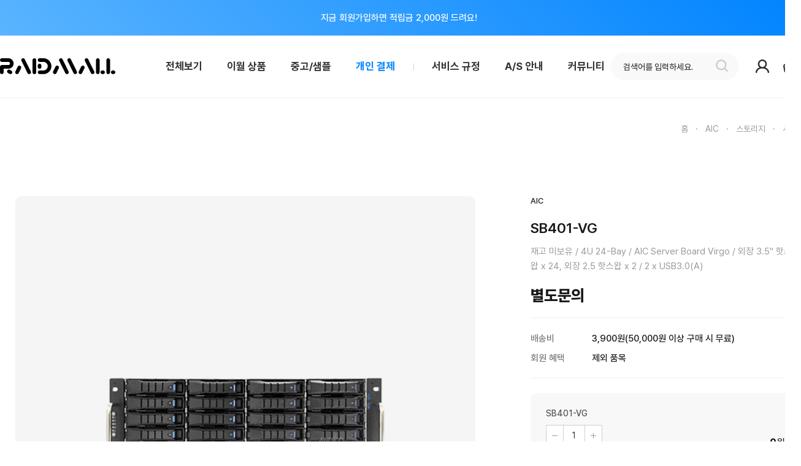

--- FILE ---
content_type: text/html; charset=UTF-8
request_url: http://www.raidmall.com/shop/shopdetail.html?branduid=2529198&search=&xcode=020&mcode=002&scode=001&special=13&GfDT=bGl3Ug%3D%3D
body_size: 29276
content:
<!DOCTYPE html PUBLIC "-//W3C//DTD HTML 4.01//EN" "http://www.w3.org/TR/html4/strict.dtd">
<html>
<head>
<meta http-equiv="CONTENT-TYPE" content="text/html;charset=UTF-8">
<link rel="shortcut icon" href="/shopimages/raidb2b/favicon.ico" type="image/x-icon">
<meta name="referrer" content="no-referrer-when-downgrade" />
<meta property="og:type" content="website" />
<meta property="og:url" content="http://www.raidmall.com/shop/shopdetail.html?branduid=2529198&search=&xcode=020&mcode=002&scode=001&special=13&GfDT=bGl3Ug%3D%3D" />
<title>[SB401-VG]</title>
<meta name="naver-site-verification" content="b8f873be81f108cd6145c040de8afaf56273a365" />
<meta name="google-site-verification" content="a-CZYyPZUy1R71kbAHUx6KVpZa6LBZldiTJbu9m6Qto" />

<meta http-equiv="Expires" content="0">
<meta http-equiv="Pragma" content="no-cache">
<meta http-equiv="Cache-Control" content="no-cache">
<meta http-equiv="X-UA-compatible" content="IE=edge,chrome=1">
<meta http-equiv="Content-Type" content="text/html; charset=utf-8">
<meta name="viewport" content="width=device-width, initial-scale=1, minimum-scale=1, maximum-scale=1, user-scalable=no">
<meta name="format-detection" content="telephone=no">
<meta property="og:type" content="website">
<meta property="og:title" content="레이드몰">
<meta property="og:description" content="앤디코의 온라인 스토어인 레이드몰은 RAID/NVMe/SATA 카드, 하드랙, RAIDKIT, 외장스토리지, 서버, USB잠금장치 등을 취급합니다.">
<meta property="og:name" content="레이드몰">
<meta property="og:url" content="http://www.raidmall.com">

<link type="text/css" rel="stylesheet" href="/shopimages/raidb2b/template/work/27217/common.css?r=1745356618" /><link rel="stylesheet" as="style" crossorigin href="https://unpkg.com/pretendard@1.3.9/dist/web/static/pretendard.css" />
<link href="https://fonts.cdnfonts.com/css/poppins" rel="stylesheet">

<link rel="preconnect" href="https://fonts.googleapis.com">
<link rel="preconnect" href="https://fonts.gstatic.com" crossorigin>
<link href="https://fonts.googleapis.com/css2?family=Inter:wght@100..900&display=swap" rel="stylesheet">

<!-- Google Tag Manager -->
<script>(function(w,d,s,l,i){w[l]=w[l]||[];w[l].push({'gtm.start':
new Date().getTime(),event:'gtm.js'});var f=d.getElementsByTagName(s)[0],
j=d.createElement(s),dl=l!='dataLayer'?'&l='+l:'';j.async=true;j.src=
'https://www.googletagmanager.com/gtm.js?id='+i+dl;f.parentNode.insertBefore(j,f);
})(window,document,'script','dataLayer','GTM-5WPS4T7G');</script>
<!-- End Google Tag Manager -->

<!-- Google tag (gtag.js) -->
<script async src="https://www.googletagmanager.com/gtag/js?id=AW-16742180522"></script>
<script>
  window.dataLayer = window.dataLayer || [];
  function gtag(){dataLayer.push(arguments);}
  gtag('js', new Date());

  gtag('config', 'AW-16742180522');
</script>

<!-- Event snippet for 구매 conversion page -->
<script>
  gtag('event', 'conversion', {
      'send_to': 'AW-16742180522/GpeiCNWf5N0ZEKrNpa8-',
      'value': 1.0,
      'currency': 'KRW',
      'transaction_id': ''
  });
</script>


<!-- Google tag (gtag.js) -->
<script async src="https://www.googletagmanager.com/gtag/js?id=G-PVZ52XXCV2"></script>
<script>
  window.dataLayer = window.dataLayer || [];
  function gtag(){dataLayer.push(arguments);}
  gtag('js', new Date());

  gtag('config', 'G-PVZ52XXCV2');
</script>

<!-- Event snippet for Website traffic conversion page -->
<script>
  gtag('event', 'conversion', {'send_to': 'AW-358711510/uP4kCIXB9rICENaBhqsB'});
</script>

<!-- Smartlog -->
<script type="text/javascript"> 
    var hpt_info={'_account':'UHPT-33371', '_server': 'a29'};
</script>
<script language="javascript" src="//cdn.smlog.co.kr/core/smart.js" charset="utf-8"></script>
<noscript><img src="//a29.smlog.co.kr/smart_bda.php?_account=33371" style="display:none;width:0;height:0;" border="0"/></noscript>
</head>
<script type="text/javascript" src="//wcs.naver.net/wcslog.js"></script>
<script type="text/javascript">
if (window.wcs) {
    if(!wcs_add) var wcs_add = {};
    wcs_add["wa"] = "s_2f6a616e67ad";
    wcs.inflow('raidmall.com');
    wcs_do();
}
</script>

<body>
<script type="text/javascript" src="/js/jquery-1.7.2.min.js"></script><script type="text/javascript" src="/js/lazyload.min.js"></script>
<script type="text/javascript">
function getCookiefss(name) {
    lims = document.cookie;
    var index = lims.indexOf(name + "=");
    if (index == -1) {
        return null;
    }
    index = lims.indexOf("=", index) + 1; // first character
    var endstr = lims.indexOf(';', index);
    if (endstr == -1) {
        endstr = lims.length; // last character
    }
    return unescape(lims.substring(index, endstr));
}
</script><script type="text/javascript">
var MOBILE_USE = '';
var DESIGN_VIEW = 'PC';
</script><script type="text/javascript" src="/js/flash.js"></script>
<script type="text/javascript" src="/js/neodesign/rightbanner.js"></script>
<script type="text/javascript" src="/js/bookmark.js"></script>
<style type="text/css">

.MS_search_word { }

#comment_password {
    position: absolute;
    display: none;
    width: 300px;
    border: 2px solid #757575;
    padding: 7px;
    background: #FFF;
    z-index: 6;
}

</style>

<form name="allbasket" method="post" action="/shop/basket.html">
<input type="hidden" name="totalnum" value="" />
<input type="hidden" name="collbrandcode" />
<input type="hidden" name="xcode" value="020" />
<input type="hidden" name="mcode" value="002" />
<input type="hidden" name="typep" value="X" />
<input type="hidden" name="aramount" />
<input type="hidden" name="arspcode" />
<input type="hidden" name="arspcode2" />
<input type="hidden" name="optionindex" />
<input type="hidden" name="alluid" />
<input type="hidden" name="alloptiontype" />
<input type="hidden" name="aropts" />
<input type="hidden" name="checktype" />
<input type="hidden" name="ordertype" />
<input type="hidden" name="brandcode" value="020002000008" />
<input type="hidden" name="branduid" value="2529198" />
<input type="hidden" name="cart_free" value="" />
<input type="hidden" name="opt_type" value="NO" />
<input type="hidden" name="basket_use" value="Y" />



</form>

<script type="text/javascript">

var pre_ORBAS = 'A';
var pre_min_amount = '1';
var pre_product_uid = '';
var pre_product_name = '';
var pre_product_price = '';
var pre_option_type = '';
var pre_option_display_type = '';
var pre_optionJsonData = '';
var IS_LOGIN = 'false';
var is_bulk = 'N';
var bulk_arr_info = [];
var pre_min_add_amount = '1';
var pre_max_amount = '100000';

    var is_unify_opt = '1' ? true : false; 
    var pre_baskethidden = 'A';

var ORBAS = 'A';
var is_mobile_use = false;
var template_m_setid = 27299;
var shop_language = 'kor';
var exchange_rate = '';
var is_kakao_pixel_basket = 'N';
var display_addi_opt_name = '';

var baskethidden = 'A';


        var _is_package_basket = false;
        var _is_send_multi = false;
        var _is_nhn_basket = false;

var min_amount = '1';
var min_add_amount = '1';
var max_amount  = '2147483647';
var product_uid = '2529198';
var product_name = 'SB401-VG';
var product_price = '0';
var option_type = 'NO';
var option_display_type = 'EVERY';
var option_insert_mode = 'auto';
var is_dummy = true;
var is_exist = false;
var optionJsonData = {basic:{0:{0:{adminuser:'raidb2b',uid:'2529198',sto_id:'1',opt_ids:'',sto_type:'BASIC',sto_sort:'0',sto_matrix:'0:0',sto_code:'',opt_values:'',sto_price:'0',sto_provide_price:'0',sto_real_stock:'10',sto_unlimit:'N',sto_check:'',sto_stop_use:'Y',sto_stop_stock:'0',sto_stop_send:'N',sto_stop_date:'',sto_safe_use:'N',sto_safe_stock:'0',sto_safe_send:'N',sto_safe_date:'',sto_order_stock:'0',sto_state:'SALE',sto_note:'',sto_smartpickup:'',sto_image:'',sto_detail_image:'',sto_max_use:'N',sto_max:'',sto_min_use:'N',sto_min:'',org_opt_price:'0'}}}};
var view_member_only_price = '';
var IS_LOGIN = 'false';
var option_stock_display = 'NO';
var option_note_display  = 'NO';
var baro_opt = 'N';
var basketcnt = '0'; 
var is_extra_product = '';
var is_extra_product_custom = '';
var is_prd_group_sale = 'N';
var group_sale_type = '';
var group_sale_value = '';
var group_sale_cut = '';
var quantity_maxlength = '';
var is_bulk = 'N';
var bulk_arr_info = [];
var op_stock_limit_display = '';
var op_stock_count_display = '';
var bigin_use = 'false';
var _set_info_data = {
    'soldout_type' : '',
    'is_opt_restock' : 'N',
    'use_miniq' : ''
}
var is_rental_pay = 'N'; // 렌탈페이 구분변수
var is_vittz = 'N';       // 비츠 특별처리
var use_option_limit = 'N';
var design_view = 'PC';
var is_offik = 'N';
var exchange_type = 'KR';
var subtitle = '';

window.onload = function() {
    set_info_value(_set_info_data); // info 파라미터 추가시 해당함수 사용
}

function show_hide(target, idx, lock, level, code, num1, num2, hitplus, hits_plus, uid) {
    if (level == 'unlogin') {
        alert('해당 게시물은 로그인 하셔야 확인이 가능합니다.');
        return;
    }
    if (level == 'nogroup') {
        alert('해당 게시판을 보실 수 있는 권한이 없습니다.');
        return;
    }
    (function($) {
        $.each($('[id^=' + target + '_block]'), function() {
            if ($(this).attr('id') == (target + '_block' + idx)) {
                if ($(this).css('display') == 'block' || $(this).css('display') == 'table-row') {
                    $(this).css('display', 'none');
                } else {
                    if ($.browser.msie) {
                        if (Math.abs($.browser.version) > 9) {
                            $(this).css('display', 'table-row').focus();
                        } else {
                            $(this).css('display', 'block').focus();
                        }
                    } else {
                        $(this).css('display', (this.nodeName.toLowerCase() == 'tr') ? 'table-row' : 'block').focus();
                    }
                    // 비밀번호가 승인된글은 다시 가져오지 않기 위함
                    if ($(this).find('.' + target + '_content').html().length == 0) {
                        comment_load(target + '_comment', code, num1, num2, idx, hitplus, hits_plus, '', uid);
                    } else {
                        // 비밀번호가 승인된 글 선택시 조회수 증가
                        if (lock == 'Y' && $(this).find('.' + target + '_content').html().indexOf('_chkpasswd') < 0) {
                            lock = 'N';
                        } 
                        // 비밀글 조회수 증가 기능 추가로 comment_load 에서도 조회수 업데이트 함.
                        if (lock != 'Y') update_hits(target, code, num1, num2, idx, hitplus, hits_plus);
                    }

                                    // 스크롤을 해당 글 위치로 이동
                var _offset_top = $('#' + $(this).attr('id')).offset().top;
                $('html, body').animate({ scrollTop: (_offset_top > 100 ? _offset_top - 100 : _offset_top) + 'px' }, 500);
                }
            } else {
                $(this).hide();
                // 비밀번호가 승인된것은 유지 하기 위해 주석처리
                //$('.' + target + '_content').empty();
            }
        });
    })(jQuery);
};


function spam_view() {
    return;
}


// ajax 호출하여 클릭된 게시글의 Hit수를 증가후 증가된 hit수를 보여주도록한다.
// 08. 02. 27 add by jiyun
// 08. 11. 11 스크립트 이름 변경. ward
function update_hits(target, code, num1, num2, idx, hitplus, hits_plus) {
    (function($) {
        $.ajax({
            type: 'GET',
            url: "/shop/update_hits.html",
            dataType: 'html',
            data: {
                'code': code,
                'num1': num1,
                'num2': num2,
                'hitplus': hitplus,
                'hits_plus': hits_plus
            },
            success: function(cnt) {
                $('#' + target + '_showhits' + idx).text(cnt);
                return false;
            }
        });
    })(jQuery);
    return false;
}

// 잠금글을 해당 상품 상세 하단에서 확인 가능하도록 추가함
// 08. 01. 16 add by jysung
function chk_lock(target, code, num1, num2, passwdId, hitplus, hits_plus, uid) {
    (function($) {
        var passwd = $('#' + passwdId);
        if ($(passwd).val().length == 0) {
            alert('글 작성시 입력한 비밀번호를 입력해주세요.');
            $(passwd).focus();
            return false;
        }
        var idx = $('.' + target.replace('_comment', '_content')).index($('#' + passwdId).parents('.' + target.replace('_comment', '_content'))) + 1;
        comment_load(target, code, num1, num2, idx, hitplus, hits_plus, passwd, uid);

    })(jQuery);
    // 08. 11. 11 스크립트 이름 변경 ward
    //new passwd_checker(code, brand, uid, cuid, passwd, id);
}


function comment_load(target, code, num1, num2, idx, hitplus, hits_plus, passwd, uid) {
    (function($) {
        var _param = {
            'target': target,
            'code': code,
            'num1': num1,
            'num2': num2,
            'passwd': ($(passwd).val() || ''),
            'branduid' : uid
        };
        $.ajax({
            type: 'POST',
            url: '/shop/chkpasswd_brandqna.html',
            //dataType: 'json',
            dataType: 'html',
            data: _param,
            success: function(req) {
                if (req === 'FALSE') {
                    alert(' 비밀번호가 틀립니다.');
                    $(passwd).focus();
                } else {
                    // 비밀번호가 승인된것은 유지 하기 위해 주석처리
                    //$('.' + target.replace('_comment', '_content')).empty();
                    $('#' + target.replace('_comment', '_block' + idx)).find('.' + target.replace('_comment', '_content')).html(req);
                    if (req.indexOf('_chkpasswd') < 0) {
                        update_hits(target.replace('_comment', ''), code, num1, num2, idx, hitplus, hits_plus);
                    }
                }
                return false;
            }
        });
    })(jQuery);
}

function key_check(e, target, code, num1, num2, passwdId, hitplus, hits_plus) {
    var e = e || window.event;
    if (escape(e.keyCode) == 13) {
        chk_lock(target, code, num1, num2, passwdId, hitplus, hits_plus);
    }
}

</script>

<link type="text/css" rel="stylesheet" href="/shopimages/raidb2b/template/work/27217/shopdetail.css?t=202508011529" />
<div id='blk_scroll_wings'><script type='text/javascript' src='/html/shopRbanner.html?param1=1' ></script></div>
<div id='cherrypicker_scroll'></div>
<div id="wrap">
    
<link type="text/css" rel="stylesheet" href="/shopimages/raidb2b/template/work/27217/header.1.css?t=202510130848" />
<!-- Google Tag Manager (noscript) -->
<noscript><iframe src="https://www.googletagmanager.com/ns.html?id=GTM-5WPS4T7G"
height="0" width="0" style="display:none;visibility:hidden"></iframe></noscript>
<!-- End Google Tag Manager (noscript) -->


<script type="text/javascript" src="/design/raidb2b/2023_renewal/js/swiper.min.js"></script>
<link rel="stylesheet" href="/design/raidb2b/2023_renewal/css/swiper.min.css">


<!-- 상단 섹션 01 : Top Banner -->
<div id="h-move">
    <a href="https://www.raidmall.com/shop/idinfo.html"><p class="tb_text">지금 회원가입하면 적립금 2,000원 드려요!</p></a>
</div>


<!-- //상단 시작 -->
<div id="header_n" class="header_n">
    <div id="header-area">
    
        <!-- 상단 섹션 02 : Logo -->
        <h1 id="logo"><a href="/index.html"><img src="/design/raidb2b/2023_renewal/top_logo.svg" alt="레이드몰 로고"></a></h1>
        
        <!-- 상단 섹션 03 : Category -->
        <div id="gnb" class="clearfix">
            <div id="gnb-all" class="clearfix">
                <div class="all_menu_view"><a href="#n" class="allMenu">전체보기</a></div>
                <ul class="category_section">
                    <li><a href="/shop/shopbrand.html?type=O&amp;xcode=043">이월 상품</a></li>
                    <li><a href="/shop/shopbrand.html?type=X&amp;xcode=033">중고/샘플</a></li>
                    <li><a href="/shop/shopbrand.html?type=O&amp;xcode=030" class="blue">개인 결제</a></li>
                </ul>
                <ul class="guide_section">
                    <li class="add first"><a href="/shop/page.html?id=2">서비스 규정</a></li>
                    <li><a href="/shop/page.html?id=3">A/S 안내</a></li>
                    <li><a href="#n">커뮤니티</a>
                        <ul class="gnb-depthB-2">
                            <li><a href="/board/board.html?code=raidb2b_board1">공지사항</a></li>
                            <li><a href="/board/board.html?code=raidb2b_board4">견적 문의</a></li>
                            <li><a href="/board/board.html?code=raidb2b">제품 문의</a></li>
                            <li><a href="/board/board.html?code=raidb2b_board11">기술 문의</a></li>
                            <li><a href="/board/board.html?code=raidb2b_board2">기업회원 등급 신청</a></li>
                            <li><a href="/board/board.html?code=raidb2b_board13">제품 후기</a></li>
                            <li><a href="/board/board.html?code=raidb2b_board12">자료실</a></li>
                        </ul>
                    </li>
                </ul>
            </div>
        </div>
        
                <!-- 상단 섹션 04 : Info -->
        <div id="my-area">
            <div class="searchArea">
                <form action="/shop/shopbrand.html" method="post" name="search">                    <fieldset>
                        <legend>상품 검색 폼</legend>
                        <input name="search" onkeydown="CheckKey_search();" value=""  class="MS_search_word input-keyword" />                        <a href="javascript:search_submit();" class="searchBtn"><img src="/design/raidb2b/2023_renewal/search_btn.svg" alt="검색"></a>
                    </fieldset>
                </form>            </div>
            
                            <script type="text/javascript">
                 document.search.search.value = '검색어를 입력하세요.';
                 </script>
                 <script type="text/javascript">
                 document.search.search.onfocus = function () {
                 this.value = '';
                 }
                 </script>
                 
            <ul class="clearfix">
                <li class="header-member"><a href="#n"><img src="/design/raidb2b/2023_renewal/user_btn.svg" alt="회원"></a>
                    <ul class="gnb-depthB-2">
                                                        <li><a href="https://www.raidmall.com/shop/member.html?type=login">로그인</a></li>
                <li><a href="https://www.raidmall.com/shop/idinfo.html">회원가입</a></li>
                                        <li><a href="/shop/mypage.html">마이페이지</a></li>
                        <li><a href="/shop/mypage.html?mypage_type=myorder">주문 내역</a></li>
                        <li><a href="/shop/mypage.html?mypage_type=mywishlist">관심 상품</a></li>
                    </ul>                
                </li>
                <li class="header-car"><a href="/shop/basket.html"><img src="/design/raidb2b/2023_renewal/cart_btn.svg" alt="장바구니"></a><i><span id="user_basket_quantity" class="user_basket_quantity"></span></i></li>
            </ul>
        </div>
    </div>

    <!-- 상단 섹션 06 : Sub Categry -->
    <div class="all-menu">
        <a href="#n" class="allMenuClose"><img src="/design/raidb2b/2023_renewal/menuclose_btn.svg" alt="전체보기 닫기"></a>
        <ul class="clearfix">
            <li>
		<a href="/shop/shopbrand.html?xcode=003&type=X"><strong>MICROCHIP</strong></a>
                <a href="/shop/shopbrand.html?xcode=003&type=X&mcode=003">Smart 시리즈</a>
                <a href="/shop/shopbrand.html?xcode=003&type=X&mcode=009">HBA 시리즈</a>
                <a href="/shop/shopbrand.html?xcode=003&type=X&mcode=008">익스팬더 카드</a>
                <a href="/shop/shopbrand.html?xcode=003&type=X&mcode=010">8E·8 시리즈</a>
                <a href="/shop/shopbrand.html?xcode=003&type=X&mcode=007">7·7H 시리즈</a>
                <a href="/shop/shopbrand.html?xcode=003&type=X&mcode=013">6 시리즈</a>
                <a href="/shop/shopbrand.html?xcode=003&type=X&mcode=015">케이블</a>
                <a href="/shop/shopbrand.html?xcode=003&type=X&mcode=004">기타</a>
            </li>
            <li>
                <a href="/shop/shopbrand.html?xcode=041&type=X"><strong>AIO·EASYSTOR</strong></a>
                <a href="/shop/shopbrand.html?xcode=041&type=X&mcode=005">카드류</a>
                <a href="/shop/shopbrand.html?xcode=041&type=X&mcode=006">브릿지</a>
                <a href="/shop/shopbrand.html?xcode=041&type=X&mcode=002">EASYSTOR</a>
                <a href="/shop/shopbrand.html?xcode=041&type=X&mcode=004">기타</a>
            </li>
            <li>
                <a href="/shop/shopbrand.html?xcode=021&type=X"><strong>EASYRACK</strong></a>
                <a href="/shop/shopbrand.html?xcode=021&type=X&mcode=001">3.5인치</a>
                <a href="/shop/shopbrand.html?xcode=021&type=X&mcode=002">2.5인치</a>
                <a href="/shop/shopbrand.html?xcode=021&type=X&mcode=003">커넥터</a>
                <a href="/shop/shopbrand.html?xcode=021&type=X&mcode=004">케이블</a>
            </li>
            <li>
                <a href="/shop/shopbrand.html?xcode=002&type=X"><strong>HIGHPOINT</strong></a>
                <a href="/shop/shopbrand.html?xcode=002&type=X&mcode=005">NVMe</a>
                <a href="/shop/shopbrand.html?xcode=002&type=X&mcode=002">SAS/SATA 카드</a>
                <a href="/shop/shopbrand.html?xcode=002&type=X&mcode=007">SATA 카드</a>
                <a href="/shop/shopbrand.html?xcode=002&type=X&mcode=006">Rocket U</a>
                <a href="/shop/shopbrand.html?xcode=002&type=X&mcode=004">케이블</a>
            </li>
            <li>
                <a href="/shop/shopbrand.html?xcode=017&type=X"><strong>STARDOM</strong></a>
                <a href="/shop/shopbrand.html?xcode=017&type=X&mcode=001">SOHORAID</a>
                <a href="/shop/shopbrand.html?xcode=017&type=X&mcode=002">SOHOTANK</a>
                <a href="/shop/shopbrand.html?xcode=017&type=X&mcode=003">iTANK</a>
                <a href="/shop/shopbrand.html?xcode=017&type=X&mcode=006">DECK</a>
                <a href="/shop/shopbrand.html?xcode=017&type=X&mcode=005">PRODRIVE</a>
                <a href="/shop/shopbrand.html?xcode=017&type=X&mcode=004">트레이</a>
                <a href="/shop/shopbrand.html?xcode=017&type=X&mcode=009">케이블</a>
            </li>
            <li>
                <a href="/shop/shopbrand.html?xcode=039&type=X"><strong>RAIDON</strong></a>
                <a href="/shop/shopbrand.html?xcode=039&type=X&mcode=001">내장형 RAID 스토리지 </a>
                <a href="/shop/shopbrand.html?xcode=039&type=X&mcode=002">외장형 RAID 스토리지</a>
                <a href="/shop/shopbrand.html?xcode=039&type=X&mcode=003">트레이/케이스</a>
            </li>
            <li>
                <a href="/shop/shopbrand.html?xcode=012&type=X"><strong>PROMISE</strong></a>
                <a href="/shop/shopbrand.html?xcode=012&type=X&mcode=001">Pegasus</a>
                <a href="/shop/shopbrand.html?xcode=012&type=X&mcode=009">SANLink3</a>
                <a href="/shop/shopbrand.html?xcode=012&type=X&mcode=003">Vtrak</a>
                <a href="/shop/shopbrand.html?xcode=012&type=X&mcode=004">Vess</a>
                <!--<a href="/shop/shopbrand.html?xcode=012&type=X&mcode=007">기타</a>-->
            </li>
            <li>
                <a href="/shop/shopbrand.html?xcode=020&type=X"><strong>AIC</strong></a>
                <a href="/shop/shopbrand.html?xcode=020&type=X&mcode=001">서버</a>
                <a href="/shop/shopbrand.html?xcode=020&type=X&mcode=002">스토리지</a>
                <a href="/shop/shopbrand.html?xcode=020&type=X&mcode=003">섀시</a>
            </li>
            <li>
                <a href="/shop/shopbrand.html?xcode=018&type=X"><strong>ATEN</strong></a>
                <a href="/shop/shopbrand.html?xcode=018&type=X&mcode=001">KVM 스위치</a>
                <a href="/shop/shopbrand.html?xcode=018&type=X&mcode=002">Over IP 솔루션</a>
                <a href="/shop/shopbrand.html?xcode=018&type=X&mcode=003">KVM 연장기</a>
                <a href="/shop/shopbrand.html?xcode=018&type=X&mcode=004">비디오 솔루션</a>
                <a href="/shop/shopbrand.html?xcode=018&type=X&mcode=005">그린에너지</a>
                <a href="/shop/shopbrand.html?xcode=018&type=X&mcode=006">USB/FireWire</a>
                <a href="/shop/shopbrand.html?xcode=018&type=X&mcode=007">액세서리</a>
            </li>
            <li>
                <a href="/shop/shopbrand.html?xcode=023&type=X"><strong>주변기기</strong></a>
                <a href="/shop/shopbrand.html?xcode=023&type=X&mcode=001">케이블</a>
                <a href="/shop/shopbrand.html?xcode=023&type=X&mcode=002">기타</a>
            </li>
        </ul>
    </div>
</div>

<div id="mheader" style="display:none;">
	<div class="h_sec02 cboth" id="comment_top"></div><!-- //h_sec02 -->
</div><!-- //mheader -->


<!-- //상단 끝 -->
<script type="text/javascript" src="/shopimages/raidb2b/template/work/27217/header.1.js?t=202510130848"></script>
    <div id="contentWrapper">
        <div id="contentWrap">
            
<link type="text/css" rel="stylesheet" href="/template_common/shop/basic_simple/menu.1.css?t=202504031628" />
             <div id="content">
                <div id="productDetail">
                    <dl class="loc-navi">
                        <dt class="blind">현재 위치</dt>
                       <dd>
                            <a href="/">홈</a>
                             &nbsp;&nbsp;·&nbsp;&nbsp; <a href="/shop/shopbrand.html?xcode=020&type=X&sort=">AIC</a>                             &nbsp;&nbsp;·&nbsp;&nbsp; <a href="/shop/shopbrand.html?xcode=020&type=X&sort=&mcode=002">스토리지</a>                             &nbsp;&nbsp;·&nbsp;&nbsp; <a href="/shop/shopbrand.html?xcode=020&type=X&sort=&mcode=002&scode=001">서버</a>                        </dd>
                    </dl>
                    
                    <div class="detail_cont">
                    <div class="left">
                    <div class="page-body">
                        <div class="thumb-info">
                            <div class="thumb-wrap swiper-container detail_swiper">
                                                                <img src="/shopimages/raidb2b/0200020000082.jpg?1706155445" class="detail_image"/>
                                                            </div><!-- .thumb-wrap -->
                         </div><!-- .thumb-info -->
                         
                         <div id="detailGoodsInfo"  class="pdt80 cboth"></div>
                        <div class="detailTab">
                               <ul>
                                <li class="first tab_open"><a href="#detailGoodsInfo">상세 정보</a></li>
                                <li><a href="#detailPrdInfo">배송/교환/반품</a></li>
                                <li><a href="#detailReview">제품 후기<span></span></a></li>
                                <li><a href="#detailQna">제품 문의<span>0</span></a></li>
                               </ul>
                        </div>
                        <div class="prd-detail">
                                                        <div id="videotalk_area"></div><!-- [OPENEDITOR] --><!--상세페이지 이미지 영역-->
<p style="margin: 0px; text-align: center;"><br><br><br><br><br></p>
<p style="margin: 0px; text-align: center;"><img src="http://img.andico.co.kr/image/separate_inquiry_guide_800.jpg"></p>
<p style="margin: 0px; text-align: center;"><br><br><br><br><br><br><br><br><br><br></p>
<p style="margin: 0px; text-align: center;"><img src="http://img.andico.co.kr/image/AIC/AIC_PreOrder_860.jpg"></p>
<p style="margin: 0px; text-align: center;"><br></p>
<p style="margin: 0px; text-align: center;"><img src="http://img.andico.co.kr/image/AIC/SB401-VG_DB.jpg"></p>
<p style="margin: 0px; text-align: center;"><br><br><br><br><br><br></p>
<!--상세페이지 이미지 영역 끝-->

<!--보기 영역-->
<div>
    <p style="text-align: left; width:92%; margin-left:4%; margin-right:4%;" class="Button_title">SB401-VG 자료</p><br>
	<table style="border-collapse:collapse; width:92%; margin-left:4%; margin-right:4%; margin-bottom:0.8%;">
		<tbody>
			<tr>
				<td style="background-color:#f8faff; border:1px solid #f8faff; width:85.0000%; padding:25px;">
					<p>&nbsp;&nbsp;&nbsp;&nbsp;&nbsp;&nbsp;<span style="font-size:11pt; font-weight:500;">데이터 시트_영문</span></p>
				</td>
				<td style="background-color:#f8faff; border:1px solid #f8faff; width:15.0000%; padding-right: 50px; text-align: right;">
					<a href="https://www.aicipc.com/image/images/psg/SB401-VG_Datasheet.pdf" rel="noopener noreferrer" target="_blank"><span class="btn_view">보기</span></a><br>
				</td>
			</tr>
		</tbody>
	</table>
	<table style="border-collapse:collapse; width:92%; margin-left:4%; margin-right:4%; margin-bottom:0.8%;">
		<tbody>
			<tr>
				<td style="background-color:#f8faff; border:1px solid #f8faff; width:85.0000%; padding:25px;">
					<p>&nbsp;&nbsp;&nbsp;&nbsp;&nbsp;&nbsp;<span style="font-size:11pt; font-weight:500;">사용자 매뉴얼(UM)_영문</span></p>
				</td>
				<td style="background-color:#f8faff; border:1px solid #f8faff; width:15.0000%; padding-right: 50px; text-align: right;">
					<a href="https://www.aicipc.com/image/images/psg/SB401-VG_v1_2_081921.pdf" rel="noopener noreferrer" target="_blank"><span class="btn_view">보기</span></a><br>
				</td>
			</tr>
		</tbody>
	</table>
	<table style="border-collapse:collapse; width:92%; margin-left:4%; margin-right:4%; margin-bottom:0.8%;">
		<tbody>
			<tr>
				<td style="background-color:#f8faff; border:1px solid #f8faff; width:85.0000%; padding:25px;">
					<p>&nbsp;&nbsp;&nbsp;&nbsp;&nbsp;&nbsp;<span style="font-size:11pt; font-weight:500;">호환성 리스트</span></p>
				</td>
				<td style="background-color:#f8faff; border:1px solid #f8faff; width:15.0000%; padding-right: 50px; text-align: right;">
					<a href="https://www.aicipc.com/image/images/psg/Server%20Boards/Virgo_AVL.pdf" rel="noopener noreferrer" target="_blank"><span class="btn_view">보기</span></a><br>
				</td>
			</tr>
		</tbody>
	</table>
	<table style="border-collapse:collapse; width:92%; margin-left:4%; margin-right:4%; margin-bottom:0.8%;">
		<tbody>
			<tr>
				<td style="background-color:#f8faff; border:1px solid #f8faff; width:60.0000%; padding:25px;">
					<p>&nbsp;&nbsp;&nbsp;&nbsp;&nbsp;&nbsp;<span style="font-size:11pt; font-weight:500;">펌웨어</span></p>
				</td>
				<td style="background-color:#f8faff; border:1px solid #f8faff; width:15.0000%; padding-right: 50px; text-align: right;">
					<a href="http://www.raidmall.com/board/board.html?code=raidb2b_board12&amp;type=v&amp;num1=999599&amp;num2=00000&amp;lock=N" rel="noopener noreferrer"><span class="btn_view">자료실 이동</span></a><br>
				</td>
			</tr>
		</tbody>
	</table>
	<table style="border-collapse:collapse; width:92%; margin-left:4%; margin-right:4%;">
		<tbody>
			<tr>
				<td style="background-color:#f8faff; border:1px solid #f8faff; width:60.0000%; padding:25px;">
					<p>&nbsp;&nbsp;&nbsp;&nbsp;&nbsp;&nbsp;<span style="font-size:11pt; font-weight:500;">드라이버</span></p>
				</td>
				<td style="background-color:#f8faff; border:1px solid #f8faff; width:15.0000%; padding-right: 50px; text-align: right;">
					<a href="http://www.raidmall.com/board/board.html?code=raidb2b_board12&amp;type=v&amp;num1=999599&amp;num2=00000&amp;lock=N" rel="noopener noreferrer"><span class="btn_view">자료실 이동</span></a><br>
				</td>
			</tr>
		</tbody>
	</table>
</div>
<!--보기 영역 끝-->
<br>

<!--보기 영역 CSS-->
<style>
.Button_title { font-size:18px; font-weight:700; }
.btn_view { font-size:11pt; border:1px solid #1954db; padding:5px 10px; border-radius:3px; color:#1954db; transition:all 0.3s; }
.btn_view:hover { background-color:#1954db; text-decoration:none; color:#fff; }
</style>
<!--보기 영역 CSS 끝-->
                            

                            <!-- s: 상품 일반정보(상품정보제공 고시) -->
                                                        <!-- e: 상품 일반정보(상품정보제공 고시) -->
                            <!-- 쿠폰 관련 부분 -->
                                                        <!-- 쿠폰관련 부분 끝 -->
                                                        <!-- 몰티비 플레이어 노출 위치 -->
<div id="malltb_video_player" style="margin-top: 10px; margin-bottom: 10px; text-align: center; display: none;"></div>                                                    </div>

						<div id="prdRelated">
                                                    </div>
                        
                        <div id="detailPrdInfo"  class="pdt80 cboth"></div>
                        <div class="detailTab">
                            <ul>
                                <li class="first"><a href="#detailGoodsInfo">상세 정보</a></li>
                                <li class="tab_open"><a href="#detailPrdInfo">배송/교환/반품</a></li>
                                <li><a href="#detailReview">제품 후기<span></span></a></li>
                                <li><a href="#detailQna">제품 문의<span>0</span></a></li>
                            </ul>
                        </div>

						<div id="prdInfo" class="prdInfo_box cboth">
							<!--<h3>PAYMENT INFO</h3>
							<div class="prdInfo_text">
								고액결제의 경우 안전을 위해 카드사에서 확인전화를 드릴 수도 있습니다. 확인과정에서 도난 카드의 사용이나 타인 명의의 주문등 정상적인 주문이 아니라고 판단될 경우 임의로 주문을 보류 또는 취소할 수 있습니다.  <br/><br/>

								무통장 입금은 상품 구매 대금은 PC뱅킹, 인터넷뱅킹, 텔레뱅킹 혹은 가까운 은행에서 직접 입금하시면 됩니다.  <br/>
								주문시 입력한 입금자명과 실제입금자의 성명이 반드시 일치하여야 하며, 7일 이내로 입금을 하셔야 하며 입금되지 않은 주문은 자동취소 됩니다.
							</div>-->

							<h3>배송 안내</h3>
							<div class="prdInfo_text">
								1. 레이드몰은 CJ 대한통운을 이용합니다.<br>
								2. 평일 오후 3시까지 결제 완료된 주문 건에 한해 당일 출고됩니다.<br>
								3. 배송 기간은 택배사 사정에 따라 1~3일 소요됩니다.(주말, 공휴일 제외)<br>
								4. 결제 금액 50,000원 이상 무료배송 / 50,000원 미만 배송비 3,900원 발생<br>
								5. 제주도를 포함한 도서/산간 지역은 추가로 별도 운임비가 발생합니다.
							</div>

							<h3>교환/반품 안내</h3>
							<div class="prdInfo_text">
								교환 및 반품은 제품 수령일로부터 7일 이내에 신청 가능합니다.<br>
								: 마이페이지에서 신청해주시거나 고객센터로 문의해주시길 바랍니다.<br><br>
                                
								<strong>교환 및 반품이 불가능한 경우</strong><br>
                                - 교환/반품 가능 기간을 초과하였을 경우<br>
								- 제품 및 구성품을 분실하였거나 부주의로 인해 파손, 고장, 오염 등으로 상품의 가치가 훼손된 경우<br>
                                - 구매자의 잘못으로 제품이 멸실되거나 훼손된 경우(상품 확인을 위한 포장 훼손 제외)<br>
                                - 구매자의 사용으로 물건의 가치가 뚜렷하게 떨어진 경우<br>
                                - 시간이 지나 다시 판매하기 곤란할 정도로 물건의 가치가 뚜렷하게 떨어진 경우<br>
                                - 제품 박스를 훼손한 경우<br><br>
                                
                                <strong>교환 및 반품 비용</strong><br>
								- 제품 오주문/단순 변심일 경우 : 왕복 택배비 8,000원 구매자 부담<br>
                                - 제품 구입 후, 1주일 안에 호환 문제로 인한 인식 불량 판정을 받았을 경우 : 택배비 판매자 부담<br>
                                - 제품 구입 후, 1주인 안에 초기 불량 판정을 받았을 경우 : 택배비 판매자 부담<br>
								- 협의 없는 반품이거나 CJ 대한통운을 제외한 타 택배사를 이용하는 경우, 수취거부 될 수 있습니다.
							</div>

							<!--<h3>SERVICE INFO</h3>
							<div class="prdInfo_text">
								서비스문의 공통 문구를 적어주세요<br>
								개별디자인 -> 디자인편집하기 -> 중앙 디자인 -> 상품 상세 페이지 -> 기본 상세 페이지 : 주석 :  배송/교환/결제 공통정보 입력하는곳
								이 문구는 상세페이지 소스에서 직접 적으셔야 합니다.<br>
							</div>-->
						</div><!-- //prdInfo -->


						<div id="detailReview"  class="pdt80 cboth"></div>
						<div class="board">
														
												   
														<div class="tit-detail">
								<h3 class="fe">제품 후기</h3>
															</div>
							<div class="table-slide review-list">
								<table summary="번호, 제목, 작성자, 작성일, 조회">
									<caption>review 리스트</caption>
																			<tr class="nbg">
											<td colspan="6"><div class="tb-center">등록된 리뷰가 없습니다.</div></td>
										</tr>
																		</tbody>
								</table>
								<div class="list-btm">
																		  
								</div>
							</div><!-- .review-list -->
                        </div>




						<div id="detailQna"  class="pdt80 cboth"></div>
						<div class="board">
							<a name="brandqna_list"></a>							<div class="tit-detail">
								<h3 class="fe">제품 문의</h3>
															</div>
							<div class="table-slide qna-list">
								<table summary="번호, 제목, 작성자, 작성일, 조회">
									<caption>QnA 리스트</caption>
																		<tr class="nbg">
										<td colspan="6"><div class="tb-center">등록된 문의가 없습니다.</div></td>
									</tr>
																		</tbody>
								</table>
								<div class="list-btm">
																		 
								</div>
							</div><!-- .qna-list -->
						</div>
                        </div><!-- .page-body -->
                        </div><!-- .left -->
                            
                            
                            <form name="form1" method="post" id="form1" action="/shop/basket.html" onsubmit="return false;">
<input type="hidden" name="brandcode" value="020002000008" />
<input type="hidden" name="branduid" value="2529198" />
<input type="hidden" name="xcode" value="020" />
<input type="hidden" name="mcode" value="002" />
<input type="hidden" name="typep" value="X" />
<input type="hidden" name="ordertype" />
<input type="hidden" name="opts" />
<input type="hidden" name="mode" />
<input type="hidden" name="optioncode" />
<input type="hidden" name="optiontype" />
<input type="hidden" name="optslist" />
<input type="hidden" id="price" name="price" value="0" />
<input type="hidden" id="disprice" name="disprice" value="" />
<input type="hidden" id="price_wh" name="price_wh" value="0" />
<input type="hidden" id="disprice_wh" name="disprice_wh" value="" />
<input type="hidden" id="option_type_wh" name="option_type_wh" value="NO" />
<input type="hidden" id="prd_hybrid_min" name="prd_hybrid_min" value="1" />
<input type="hidden" name="MOBILE_USE" value="NO" />
<input type="hidden" name="product_type" id="product_type" value="NORMAL">
<input type="hidden" name="multiopt_direct" value="" />
<input type="hidden" name="collbasket_type" value="A" />
<input type="hidden" name="package_chk_val" value="0" />
<input type="hidden" name="miniq" id="miniq" value="1" />
<input type="hidden" name="maxq" id="maxq" value="2147483647" />
<input type="hidden" name="cart_free" value="" />
<input type="hidden" name="opt_type" value="NO" />
<input type="hidden" name="hybrid_op_price" id="hybrid_op_price" value="" />
<input type="hidden" name="basket_use" id="basket_use" value="Y" />
<input type="hidden" name="page_type" value="shopdetail" />
<input type="hidden" name="wish_action_type" value="" />
<input type="hidden" name="wish_data_type" value="" />
<input type="hidden" name="wish_get_prd_count" value="N" />
<input type="hidden" name="rental_option_type" value="" />
<input type="hidden" name="spcode" /><input type="hidden" name="spcode2" />

                            <div class="right fixed">
							 <div class="tab_cate">
								<div class="info">
									<div class="prd_info">
										<div class="headingArea">
											<div class="brand_txt">AIC</div>
											<h2 class="tit-prd">SB401-VG</h2>
											<div class="summary_desc">재고 미보유 / 4U 24-Bay / AIC Server Board Virgo / 외장 3.5" 핫스왑 x 24, 외장 2.5 핫스왑 x 2 / 2 x USB3.0(A)</div>
										</div>
										<div class="cboth price_box">
											<div class="price">
													
														                                                       <div class="price">
                                                                                                                    별도문의                                                                                                               </div>                                                          
																																					</div>
										</div>
									</div>
                                    
                                    
                                                                                                                                                            
                                    
                                    
									<div class="table-opt">
										<table summary="판매가격, 적립금, 주문수량, 옵션, 사이즈, 상품조르기, sns">
											<caption>상품 옵션</caption>
											<colgroup>
												<col width="100" />
												<col width="*" />
											</colgroup>
											<tbody>

																																				
																								<tr>
													<th scope="row"><div class="tb-left" style="padding-top:17px; color:#757575;">배송비</div></th>
													<td>
														<div class="tb-left" style="padding-top:17px;">
															3,900원(50,000원 이상 구매 시 무료)
														</div>
													</td>
												</tr>
                                                                                                																								<tr>
													<th scope="row"><div class="tb-left" style="padding-bottom:23px; margin-bottom:17px; border-bottom:1px solid #ededed; color:#757575;" >회원 혜택</div></th>
													<td>
														<div class="tb-left" style="padding-bottom:23px; margin-bottom:17px; border-bottom:1px solid #ededed;">
															제외 품목														</div>
													</td>
												</tr>
												
																								
												                                                                                                


																																																																																																															<tr>
													<td colspan="2" style="padding-top:0;">
														<div class="MK_optAddWrap">
															<div id="MK_innerOptWrap">
																<div id="MK_innerOptScroll" class="line" style="padding-top:0;">
																	<ul id="MK_innerOpt_01" class="MK_inner-opt-cm"></ul>																	<ul id="MK_innerOpt_02" class="MK_inner-opt-cm"></ul>																</div>
																<div id="MK_innerOptTotal">
																	<p class="totalLeft"><span class="MK_txt-total">총 상품 금액</span></p>
																	<p class="totalRight">
																		<strong class="MK_total" id="MK_p_total"><strong id="MK_p_total" class="MK_total">0</strong>
<input type="hidden" name="xcode" value="020" />
<input type="hidden" name="mcode" value="002" />
<input type="hidden" name="option_type" id="option_type" value="NO" /></strong>
																		<span class="MK_txt-won">원</span>
																	</p>
																</div>
																<div id="MK_innerOptPrice">
																	(상품금액 <span id="MK_txt-prd"></span> 원 + 기본옵션 <span id="MK_txt-opt"></span> 원 )
																</div>

															</div>
														</div>
													</td>
												</tr>
																									
																																				<tr>
													<td colspan="2" class="nopd">
														<div class="opt-wrap">
															
																													</div>
													</td>
												</tr>
																																																																									
												<tr>
													<td colspan="2" class="area-btn-size-chart">
																																							</td>
												</tr>
												
																							</tbody>
										</table>
									</div><!-- .table-opt -->
                                   
                                        
									<div class="prd-btns">
																			    <a href="javascript:alert('이 상품은 보관하실 수 없습니다.');" class="btn_wish fe move"><img src="/design/raidb2b/2023_renewal/wish_add_b.svg" alt="wishlist" width="23px"></a>							
										<a href="javascript:send_multi('', '');" class="btn_cart fe move">장바구니</a>
                                        <a href="javascript:send_multi('', 'baro', '');" class="btn_buy fe move">바로 구매</a>
																																																																															</div>
									<div class="barotalk">
									</div>
								</div><!-- //info -->
							</div><!-- //tab_cate -->
                        </div><!-- //right -->

                            </form>                       </div><!-- .detail_cont -->
                            
                        
						
                        
                                        </div><!-- #productDetail -->
            </div><!-- #content -->
        </div><!-- #contentWrap -->
    </div><!-- #contentWrapper-->
    
<link type="text/css" rel="stylesheet" href="/shopimages/raidb2b/template/work/27217/footer.1.css?t=202508290858" />
	<div id="footer_n">
		
		<div class="footer-floor1">
			<div class="footer-bar clearfix">
				<div class="footer-bar1">
					<ul class="footer-bar1-menu clearfix">
						<li><a href="#n" class="tab1 on">고객센터</a></li>
						<li><a href="#n" class="tab2">계좌 정보</a></li>
					</ul>
					<div class="footer-phone">
						<div class="tab1-con phone-number" style="display: block;">
                            <ul class="footer-bar-cs-txt">02-704-9992</ul>
                            <ul class="footer-bar1-txt">
                                <li><strong>운영 시간</strong>평일 9:00 - 18:00(주말/공휴일 휴무)</li>
                                <li><strong>점심 시간</strong>12:00 ~ 13:00</li>
                            </ul>                        
                        </div>
						<div class="tab2-con phone-number">
                        <ul class="footer-bar-bank-txt1">180-174396-13-101</ul>
                        <ul class="footer-bar-bank-txt2">우리은행 / (주)앤디코</ul>
                        </div>
					</div>

				</div>
				<ul class="footer-bar2 clearfix">
					<li class="bg1"><a href="/board/board.html?code=raidb2b_board1">
						<h3>공지사항</h3>
						<dl style="font-size:15px; color:#585858; line-height:18px; font-weight:500;">앤디코의 다양한 소식들을<br>전해드립니다.</dl>
					</a></li>
					<li class="bg2"><a href="/board/board.html?code=raidb2b_board11">
						<h3>기술 문의</h3>
						<dl style="font-size:15px; color:#585858; line-height:18px; font-weight:500;">제품에 문제가 있나요?<br>엔지니어가 답변해드립니다.</dl>
					</a></li>
					<li class="bg3"><a href="/board/board.html?code=raidb2b_board12">
						<h3>자료실</h3>
						<dl style="font-size:15px; color:#585858; line-height:18px; font-weight:500;">제품 관련 자료를<br>다운로드할 수 있습니다.</dl>
					</a></li>
				</ul>
			</div>
		</div>
		<div class="footer-floor2">
			<div class="footer-bar clearfix">
				<div class="footer-bar-left">
					<ul class="footer-menu clearfix">
						<li><a href="/shop/page.html?id=1">회사소개</a></li>
						<li><a href="javascript:view_join_terms();">이용 약관</a></li>
						<li><a href="javascript:bottom_privacy();" class="color-black"><strong>개인정보처리방침</strong></a></li>
						<li><a href="/html/info.html">이용 안내</a></li>
					</ul>
					<p>
						<span>상호. (주)앤디코 </span>
						<span>대표자. 이호용</span>
						<span>주소. 서울시 금천구 디지털로 9길 46, 404호</span>
						<span>사업자등록번호. 106-86-04012 <a href="http://www.ftc.go.kr/bizCommPop.do?wrkr_no=1068604012" target="_blank">[사업자 정보 확인]</a></span>
						<span>통신판매업신고.  2009-서울금천-0639호</span>
						<span>개인정보관리책임자. 이호준(support@raidmall.com)</span>
						<span>팩스.  02-749-2788</span>
						<span>호스팅 제공. (주)커넥트웨이브</span>
					</p>
					<p style="margin-top:29px;">고객님의 안전 거래를 위해 현금 등으로 결제 시, 앤디코에서 가입한 토스페이먼츠 구매안전 서비스를 이용하실 수 있습니다. <a onclick="window.open('http://pgweb.uplus.co.kr/ms/escrow/s_escrowYn.do?mertid=cns_mk1213', 'check', 'width=528, height=730, scrollbars=no, left = 0, top = 0'); return false;" href="#n" class="line">서비스 가입 사실 확인</a></p>
				</div>
				<ul class="footer-bar-right clearfix">
					<li><a href="https://www.facebook.com/andicocorp" target="_blank"><img src="/design/raidb2b/2023_renewal/btn_facebook.svg" alt="앤디코 페이스북"></a></li>
					<li><a href="https://www.instagram.com/andico_corp/" target="_blank"><img src="/design/raidb2b/2023_renewal/btn_instagram.svg" alt="앤디코 인스타그램"></a></li>
					<li><a href="https://blog.naver.com/andicocorp" target="_blank"><img src="/design/raidb2b/2023_renewal/btn_blog.svg" alt="앤디코 네이버 블로그"></a></li>
				</ul>
			</div>
		</div>
		<div class="footer-floor3">
			본 사이트의 모든 컨텐츠는 저작권 법의 보호를 받는 바, 당사 허락 없이 무단 복제/도용/배포/사용을 금지합니다.<br>Copyright ⓒ ANDICO. All Rights Reserved.
		</div>
	</div>
<div id="mask"></div>

<div class="floating">
   <div id="quickMenu">
	<div class="box">
            <div class="quick_tit">빠른 메뉴</div>
                <ul class="quick_list" style="display: block;">	
                     
                    <li class="login"><a href="/shop/member.html?type=login">로그인</a></li>
                                        <li class="member-join"><a href="/board/board.html?code=raidb2b_board11">기술 문의</a></li>
                    <li class="oline-estimate"><a href="/board/board.html?code=raidb2b_board4">견적 문의</a></li>
                    <li class="enterprise-up"><a href="/board/board.html?code=raidb2b_board2">등급 신청</a></li>
                    <li class="cs-center"><a href="/shop/faq.html">고객센터</a></li>		
                </ul>
	   </div>
      <div class="btn_top"><a href="#none" onclick="$('html,body').animate({scrollTop:0},'slow')"><img src="/design/raidb2b/2023_renewal/top_btn.svg"></a></div>
    </div>
</div>

<!-- //하단 끝 -->

<script type="text/javascript" src="/shopimages/raidb2b/template/work/27217/footer.1.js?t=202508290858"></script>

</div><!-- #wrap -->
<script type="text/javascript" src="/shopimages/raidb2b/template/work/27217/shopdetail.js?t=202508011529"></script>

<link type="text/css" rel="stylesheet" href="/css/shopdetail.css"/>
<link type="text/css" rel="stylesheet" href="/css/datepicker.min.css"/>

<iframe id="loginiframe" name="loginiframe" style="display: none;" frameborder="no" scrolling="no"></iframe>

<div id='MK_basketpage' name='MK_basketpage' style='position:absolute; visibility: hidden;'></div>

<div id="comment_password">
    <form method="post" onsubmit="comment_password_submit(); return false;" style="height: 20px; margin: 0; padding: 0;" autocomplete="off" >
    <input type="hidden" id="pw_num" name="pw_num" value="" />
    <input type="hidden" id="pw_mode" name="pw_mode" value="" />
    <span style="font-weight: bold;">비밀번호</span>
    <input type="password" id="input_passwd" name="input_passwd" size="25" value="" style="vertical-align: middle;" />
    <img src="/board/images/btn_ok.gif" alt="확인" onclick="comment_password_submit();" style="border: 0px; cursor: pointer; vertical-align: middle;" />
    <img src="/board/images/btn_close.gif" alt="닫기" onclick="comment_password_close();" style="border: 0px; cursor: pointer; position: absolute; top: 5px; right: 5px;" />
    </form>
</div><form id="frm_get_secret_comment" name="frm_get_secret_comment" method="post">
<input type="hidden" name="code" value="" />
<input type="hidden" name="num1" value="" />
<input type="hidden" name="num2" value="" />
<input type="hidden" name="mode" value="" />
<input type="text" name="___DUMMY___" readonly disabled style="display:none;" />
</form>

        <form action="/shop/shopbrand.html" method="post" name="hashtagform">
                <input type="hidden" name="search" value="">
                <input type="hidden" name="search_ref" value="hashtag">
        </form>

<div id="detailpage" name="detailpage" style="position: absolute; visibility: hidden;"></div>

    <script src="/js/wishlist.js?v=1762822874"></script>
    <script>
        window.addEventListener('load', function() {
            var makeshop_wishlist = new makeshopWishlist();
            makeshop_wishlist.init();
            makeshop_wishlist.observer();
        });
    </script>

<script type="text/javascript" src="/js/neodesign/detailpage.js?ver=1764032475"></script>
<script type="text/javascript" src="/js/jquery.add_composition.js?v=0110"></script>
<script type="text/javascript" src="/js/neodesign/basket_send.js?ver=1762822874"></script>
<script type="text/javascript" src="/js/neodesign/product_list.js?ver=1763429507"></script>
<script type="text/javascript" src="/js/review_report.js"></script>
<script type="text/javascript" src="/js/jquery.language.js"></script>
<script type="text/javascript" src="/js/jquery.multi_option.js?ver=1764637262"></script>
<script type="text/javascript" src="/js/datepicker.js"></script>
<script type="text/javascript" src="/js/datepicker2.ko.js"></script>
<script type="text/javascript" src="/js/lib.js"></script>

<script type="text/javascript">

        (function ($) {
            $.ajax({
                type: 'POST',
                dataType: 'json',
                url: '/html/user_basket_quantity.html',
                data :{ 'IS_UNIFY_OPT': "true" }, 
                success: function(res) {                                                                                        
                    var _user_basket_quantity = res.user_basket_quantity || 0;
                    $('.user_basket_quantity').html(_user_basket_quantity); 
                },
                error : function(error) {
                    var _user_basket_quantity = 0;
                    $('.user_basket_quantity').html(_user_basket_quantity); 
                }
            });
        })(jQuery);



function CheckKey_search() {
    key = event.keyCode;
    if (key == 13) {
        
        document.search.submit();
    }
}

function search_submit() {
    var oj = document.search;
    if (oj.getAttribute('search') != 'null') {
        var reg = /\s{2}/g;
        oj.search.value = oj.search.value.replace(reg, '');
        oj.submit();
    }
}

function topnotice(temp, temp2) {
    window.open("/html/notice.html?date=" + temp + "&db=" + temp2, "", "width=450,height=450,scrollbars=yes");
}
function notice() {
    window.open("/html/notice.html?mode=list", "", "width=450,height=450,scrollbars=yes");
}

        function view_join_terms() {
            window.open('/html/join_terms.html','join_terms','height=570,width=590,scrollbars=yes');
        }

    function bottom_privacy() {
        window.open('/html/privacy.html', 'privacy', 'height=570,width=590,scrollbars=yes');
    }

var changeOpt2value = function(num) {
    var optionIndex = optval = '';
    var optcnt = 0;
    var oki = oki2 = '-1';
    var _form = document.form1;
    if (!document.getElementById('option_type')) {
        if (typeof _form.spcode != 'undefined' && _form.spcode.selectedIndex > 1) {
            temp2 = _form.spcode.selectedIndex - 1;
            if (typeof _form.spcode2 == 'undefined' || _form.spcode2.type == 'hidden') temp3 = 1;
            else temp3 = _form.spcode2.length;
            for (var i = 2; i < temp3; i++) {
                var len = document.form1.spcode2.options[i].text.length;
                document.form1.spcode2.options[i].text = document.form1.spcode2.options[i].text.replace(' (품절)', '');
                if (num[(i - 2) * 10 + (temp2 - 1)] == 0) {
                    document.form1.spcode2.options[i].text = document.form1.spcode2.options[i].text + ' (품절)';
                }
            }
        }
    }
};




function imageview(temp, type) {
    var windowprops = 'height=350,width=450,toolbar=no,menubar=no,resizable=no,status=no';
    if (type == '1') {
        windowprops += ',scrollbars=yes';
        var imgsc = 'yes';
    } else {
        var imgsc = '';
    }
    if (temp.length == 0) {
        alert('큰이미지가 없습니다.');
        return;
    }

    if (document.layers) {
        var url = '/shop/image_view.html?scroll=' + imgsc + '&image=/shopimages/raidb2b/' + escape(temp);
    } else {
        var url = '/shop/image_view.html?scroll=' + imgsc + '&image=/shopimages/raidb2b/' + temp;
    }
    window.open(url, 'win', windowprops);
}


function send_wish(temp, temp2) {
    var _form = document.form1;

    

    var _j_form = jQuery('form[name=form1]');
    $('input[name=wish_action_type]', _j_form).val('insert');
    $('input[name=wish_data_type]', _j_form).val('ones');
    jQuery.ajax({
        url  : 'wish.action.html',
        type : 'POST',
        data :_j_form.serializeArray(),
        dataType: 'json',
        success: function(response) {
            if (response.success == true) {
                if (response.data) {
                    
                    if (response.data.pixel_event_id && response.data.pixel_event_id.length > 0) {
                        mk_call_fbq('AddToWishlist', response.data.pixel_event_id)
                    }
                    alert('Wish List에 등록되었습니다.\n장바구니 또는 마이페이지 상품보관함에서\n확인하실 수 있습니다.');
                    window.location.reload();
                    
                }
            } else {
                if (response.message != '') {
                    alert(response.message);
                }
                return;
            }
        }
    });
    return;
}

function openTab(tab_name) {
    // 쇼핑탭 상품 리로드 메서드인 reload_product_list()를 사용할수 있을 경우 실행함
    if (typeof(reload_product_list) == 'function') {
        reload_product_list(tab_name);
    }
}

function viewlayerbasket(visible, item, type, subs_type, uid, is_unify_opt) {
                openTab('BASKET');
            var _basket = (is_unify_opt) ? jQuery('#MK_basketpage') : jQuery('#basketpage');
            if (visible == 'visible') {
                if (is_unify_opt) {
                    var data = {
                        'prdname': item,
                        'product_uid' : uid,
                        'type': type,
                        'subs_type' : subs_type,
                        'device_type' : ""
                        };
                } else {
                    var data = {
                        'item': item,
                        'type': type,
                        'subs_type' : subs_type,
                        'device_type' : ""
                    }
                }
                jQuery.ajax({
                    type: 'POST',
                    url: '/shop/gobasket.layer.html',
                    dataType: 'html',
                    data: data,
                    async: false,            success: function(req) {
                // 가져온 html을 객체화 시켜서 필요한 부분만 뽑아 온다.
                // 이렇게 하지 않으면 가져온 html의 style이 페이지 전체에 영향을 끼친다.
                
                if (is_unify_opt) {
                    jQuery(_basket).html(req);
                    var _x       = (jQuery(window).width()) / 2 + jQuery(document).scrollLeft() - jQuery(_basket).outerWidth()/2;
                    var o_height = jQuery(_basket).outerHeight()/2;
                    var m_height = (jQuery(window).height() > 800) ? 80 : 10;
                    var _y       = (jQuery(window).height()) / 2 + jQuery(document).scrollTop() - o_height - m_height;

                    jQuery(_basket).css({
                        'left': _x,
                        'top': _y,
                        'zIndex': 10000,
                        'visibility': visible
                    }).show();
                } else {
                    var _x = (jQuery(window).width()) / 2 + jQuery(document).scrollLeft() - 125;
                    var _y = (jQuery(window).height()) / 2 + jQuery(document).scrollTop() - 100;
                    var _basket_layer = jQuery('<div></div>').html(req).find('table:first');
                    jQuery(_basket).html(_basket_layer).css({
                        'width': 380,
                        'height': 200,
                        'left': _x,
                        'top': _y,
                        'zIndex': 10000,
                        'visibility': visible
                    }).show();
                }
                return false;
            }
        });
    } else {
        jQuery(_basket).css('visibility', visible);
        
    }
}

function send(temp, temp2, direct_order, swipe_pay) {
    var basket_url = (typeof MOBILE_USE != 'undefined' && MOBILE_USE == 1) ? '/m/basket.html' : '/shop/basket.html';
    document.form1.ordertype.value = '';

    //레드오핀 제휴서비스 지원
    if(document.getElementById('logrecom')) {
        logrecom_cart_log(logreco_id, 2, log_url); 
    }
    

    if(temp=="baro") {
		var Naverpay_Btn_W	 =  document.getElementsByName('navercheckout');
		var Naverpay_Btn_Chk = false;
		if(Naverpay_Btn_W.length > 0) {			
			for (var np=0 ; np < Naverpay_Btn_W.length ; np++) {
				if(Naverpay_Btn_W[np].value) {
					Naverpay_Btn_Chk = true;
				} else {
					Naverpay_Btn_Chk = false;
				}
			}
		}

        //톡 체크아웃
		var Talkcheckout_Btn_W	 =  document.getElementsByName('talkcheckout');
		var Talkcheckout_Btn_Chk = false;
		if (Talkcheckout_Btn_W.length > 0) {
			for (var tc  =0 ; tc < Talkcheckout_Btn_W.length ; tc++) {
				if(Talkcheckout_Btn_W[tc].value) {
					Talkcheckout_Btn_Chk = true;
                    break;
				} else {
					Talkcheckout_Btn_Chk = false;
				}
			}
		}

        // 카카오페이 바로구매
        var kakaopay_info_buy_cart = 'N';
        if (direct_order && direct_order == 'kakaopay_direct') {
            kakaopay_info_buy_cart = '';
            try{
                var aElement = document.createElement( "<input type='hidden' name='direct_order' id='direct_order' value='kakaopay_direct'>" );
            } catch (e) {
                var aElement = document.createElement( "input" );
                aElement.setAttribute('type','hidden');
                aElement.setAttribute('name','direct_order');
                aElement.setAttribute('id','direct_order');
                aElement.setAttribute('value', 'kakaopay_direct');
            }
            document.form1.appendChild( aElement );
        }

        // 샵페이 바로구매
        var shoppay_info_buy_cart = 'N';
        if (direct_order && direct_order == 'shoppay_direct') {
            shoppay_info_buy_cart = '';
            try {
                var aElement = document.createElement( "<input type='hidden' name='direct_order' id='direct_order' value='shoppay_direct'>" );
            } catch (e) {
                var aElement = document.createElement( "input" );

                aElement.setAttribute('type','hidden');
                aElement.setAttribute('name','direct_order');
                aElement.setAttribute('id','direct_order');
                aElement.setAttribute('value', 'shoppay_direct');
            }
            document.form1.appendChild(aElement);
            try{
                var bElement = document.createElement( "<input type='hidden' name='swipe_pay' id='swipe_pay' value='"+swipe_pay+"'>" );
            } catch (e) {
                var bElement = document.createElement( "input" );
                bElement.setAttribute('type','hidden');
                bElement.setAttribute('name','swipe_pay');
                bElement.setAttribute('id','swipe_pay');
                bElement.setAttribute('value', swipe_pay);
            }
            document.form1.appendChild(bElement);

        }

        // 샵페이 빠른결제
        if (direct_order && direct_order == 'quick_payment') {
            //이미 존재하는 경우 값만 변경.
            if (document.getElementById('direct_order') === null || document.getElementById('direct_order') === undefined)  {
                try {
                    var aElement = document.createElement( "<input type='hidden' name='direct_order' id='direct_order' value='quick_payment'>" );
                } catch (e) {
                    var aElement = document.createElement( "input" );

                    aElement.setAttribute('type','hidden');
                    aElement.setAttribute('name','direct_order');
                    aElement.setAttribute('id','direct_order');
                    aElement.setAttribute('value', 'quick_payment');
                }
                document.form1.appendChild(aElement);
            } else {
                document.getElementById('direct_order').value = 'quick_payment';
            }
        }
        // 렌탈 상품 바로구매
        var rental_buy = 'N';
        if (direct_order && direct_order == 'rentalproduct_direct') {
            if ( jQuery('input:radio[name="rental_period"]').is(':checked') !== true) {
                alert('렌탈 기간을 선택해 주시길 바랍니다.');
                return false;
            }
            rental_buy = 'Y';
            try{
                var aElement = document.createElement( "<input type='hidden' name='direct_order' id='direct_order' value='rentalproduct_direct'>" );
            } catch (e) {
                var aElement = document.createElement( "input" );
                aElement.setAttribute('type','hidden');
                aElement.setAttribute('name','direct_order');
                aElement.setAttribute('id','direct_order');
                aElement.setAttribute('value', 'rentalproduct_direct');
            }
            document.form1.appendChild( aElement );
            document.getElementById('MS_amount_basic_0').value = 1; // 렌탈페이 수량 1개 고정
        }


       // 장바구니 바로구매옵션 장바구니 상품 포함 으로 설정된경우 장바구니에 상품담겨진경우 얼랏창 노출
       if ('N' == 'N' && '0' > 0 && Naverpay_Btn_Chk === false && Talkcheckout_Btn_Chk === false && (!document.getElementById('direct_order') || (document.getElementById('direct_order') && document.getElementById('direct_order').value != 'payco_checkout' && document.getElementById('direct_order').value != 'quick_payment'))) {
            var baro_basket_msg = '장바구니에 담겨 있는, 상품도 함께 주문됩니다.\n원치 않으실 경우 장바구니를 비워주세요.';

            // 카카오바로구매 장바구니 제외 조건이면 경고창 띄우지 않음
            if (kakaopay_info_buy_cart == 'Y' && (document.getElementById('direct_order') && document.getElementById('direct_order').value == 'kakaopay_direct')) {
                baro_basket_msg = '';
            }

            // 샵페이 바로구매 장바구니 제외 조건
            if (shoppay_info_buy_cart == 'Y' && (document.getElementById('direct_order') && document.getElementById('direct_order').value == 'shoppay_direct')) {
                baro_basket_msg = '';
            }
            // 렌탈페이 바로구매
            if (rental_buy == 'Y' && (document.getElementById('direct_order') && document.getElementById('direct_order').value == 'rentalproduct_direct')) {
                baro_basket_msg = '';
            }
            if (baro_basket_msg) alert(baro_basket_msg);
       }
       document.form1.ordertype.value='baro';
       document.form1.ordertype.value+= "|parent.|layer";
       document.form1.target = "loginiframe";
    }else {
        //direct_order 아닌경우 빈값 처리.
        if (direct_order == undefined || direct_order == '') {
            if (document.getElementById('direct_order') !== null && document.getElementById('direct_order') !== undefined)  {
                document.getElementById('direct_order').value = '';
            }
        }
       document.form1.ordertype.value='';
       document.form1.target = "";
    }
    if (create_option_input('form1') === false) {
        return;
    }
    // 렌탈페이
    if (direct_order && direct_order == 'rentalproduct_direct') {
        if (typeof(rental_price) != 'undefined') {
            if (rental_price < 200000) {
                alert('렌탈페이 구매가 불가능합니다.\n쇼핑몰에 문의해 주세요.');
                return;
            }
        }
    }
    if (typeof(bigin_basket) != 'undefined') {
        var b_action_type = temp=="baro" ? 'ORDER' : 'BASKET';
        if (typeof(bigin_basket) != 'undefined') {
            bigin_basket(b_action_type);
        }

    }

    if (temp == 'subs') { // 정기배송 신청

        document.form1.ordertype.value = 'SUBS';

        // form1 에 추가
        document.form1.subs_action_type.value = document.subs_select_apply.subs_action_type.value;

        // 이번만 함께받기
        document.form1.subs_type.value   = document.subs_select_apply.subs_type.value;

        var subs_cycle_type  = '';
        var subs_cycle       = '';
        var subs_week        = '';
        var subs_cycle_month = '';
        var subs_day         = '';
        if (document.subs_select_apply.subs_type.value == 'subs_select') {
            // 배송주기 선택한 경우
            if (document.subs_select_apply.subs_cycle != null) {
                subs_cycle = document.subs_select_apply.subs_cycle.value;
            }
            if (document.subs_select_apply.subs_week != null) {
                subs_week = document.subs_select_apply.subs_week.value;
            }
            if (document.subs_select_apply.subs_cycle_month != null) {
                subs_cycle_month = document.subs_select_apply.subs_cycle_month.value;
            }
            if (document.subs_select_apply.subs_date != null) {
                subs_day = document.subs_select_apply.subs_date.value;
            }
            if (subs_week != '' && subs_day == '') {
                subs_cycle_type = 'WEEK';
            }
            if (subs_week == '' && subs_day != '') {
                subs_cycle_type = 'MONTH';
            }
            if (subs_week == '' && subs_day == '') {
                subs_cycle_type = 'FIX';
            }
            var param_chk = true; 
            var subs_cycle_type_set = 'WEEK,MONTH,FIX';
            if (subs_cycle_type == null || subs_cycle_type == undefined || subs_cycle_type_set.indexOf(subs_cycle_type) == -1) {
                param_chk = false;
            } 
            if (subs_cycle_type == 'WEEK') {
                if (subs_cycle == null || subs_cycle == undefined || subs_cycle < 1) {
                    param_chk = false;
                }
                var subs_week_set = 'Mon,Tue,Wed,Thu,Fri,Sat,Sun';
                if (subs_week == null || subs_week == undefined || subs_week_set.indexOf(subs_week) == -1) {
                    param_chk = false;
                }
            } else if (subs_cycle_type == 'MONTH') {
                if (subs_cycle_month == null || subs_cycle_month == undefined || subs_cycle_month < 1) {
                    param_chk = false;
                }
                if (subs_day == null || subs_day == undefined || subs_day < 1) {
                    param_chk = false;
                }
            }
            if (param_chk == false) {
                alert('정기배송 정보가 없습니다. 다시 시도하세요.');
                return;
            }
        } else {
            // 이번만 함께받기
            subs_cycle = '';
            subs_week  = '';
            subs_cycle_month = '';
            subs_day   = '';
        }
        // 배송주기 타입
        document.form1.subs_cycle_type.value = subs_cycle_type;

        // 배송주기
        document.form1.subs_cycle.value = subs_cycle;
        document.form1.subs_cycle_month.value = subs_cycle_month;
        // 배송요일
        document.form1.subs_week.value = subs_week;
        // 배송날짜
        document.form1.subs_day.value = subs_day;

        // 기존 정기배송 추가인 경우에는 장바구니 타지 않도록 리턴
        document.form1.subs_id.value = '';
        if (document.subs_select_apply.subs_action_type.value != 'new') {
            var subs_select_radio = document.getElementsByName('subs_select_radio');
            if (subs_select_radio.length > 0) {
                for (var subs_select_radio_i = 0; subs_select_radio_i < subs_select_radio.length; subs_select_radio_i++) {
                    if (subs_select_radio[subs_select_radio_i].checked) {
                        document.form1.subs_id.value = subs_select_radio[subs_select_radio_i].value;
                    }
                }
            }

            // 기존 정기배송에 추가
            subs_select_process(document.form1);
            return;
        }
        basket_url += "?basket_type=SUBS";
    } else if (temp == 'subs_select') {
        // 정기배송 신청했을때 옵션체크 먼저 하기 위함
        subs_select_open(document.subs_select, temp);
        return;
    }
    document.form1.ordertype.value += '|parent.|layer';
    document.form1.target = 'loginiframe';

    

    document.form1.action = basket_url;
    //document.form1.target = 'new2';
    if (typeof m_acecounter_use !== 'undefined' && m_acecounter_use === true && typeof ACM_PRODUCT == 'function') {
        ACM_PRODUCT(jQuery('#MS_amount_basic_0').not('#detailpage *').val());
        setTimeout(function () { return common_basket_send(document.form1, "1"); }, 100);
    } else {
        // 장바구니 담기
        return common_basket_send(document.form1, "1");
    }
}


function package_allbasket(temp, temptype, order_type1, direct_order, swipe_pay) {
    var _form = document.form1;
    var package_dicker_pos = document.getElementById('package_dicker_pos').value;
    if (package_dicker_pos == 'Y') {
        alert('회원 로그인을 하시면 구매하실 수 있습니다.');
        return;
    } else if (package_dicker_pos == 'P') {
        alert('선택하신 세트 상품은 장바구니에 담아 주문이 가능하지 않으니, 관리자에게 문의하세요.');
        return;
    }
    if (typeof _is_package_basket != 'undefined' && _is_package_basket === true) {
        alert('현재 처리중입니다.');
        return false;
    }
    _is_package_basket = true;
        var package_basket_count = temp; // 체크박스 사용하지 않는 세트상품 때문에.. 
        for(var i = 0; i < temp; i++) {
            if(typeof(_form.package_basket) !== "undefined" && _form.package_basket[i].checked === true) {
                package_basket_count--;
            }
        }
        
        if(typeof(_form.package_basket) !== "undefined" && package_basket_count == temp) {
            alert('선택하신 상품이 없습니다.');
            _is_package_basket = false;
            return;
        }

        if(package_basket_count > 0 && package_basket_count < temp) {
            _form.allpackageuid.value = '';
            _form.package_type.value = 'CHECK';   // CHECK : 체크박스 및 개별수량 가상태그 추가 일반상품으로 / ALL : 기존 세트상품으로
            _form.package_discount_type.value = '';
            _form.package_discount_money.value = ''; 
            _form.product_type.value = '';
            _form.package_num.value = 0;
        }
        if (package_basket_count == 0 && _form.package_type.value == 'CHECK') {
            _form.allpackageuid.value = _form.temp_allpackageuid.value;
            _form.package_type.value = 'ALL';   // CHECK : 체크박스 및 개별수량 가상태그 추가 일반상품으로 / ALL : 기존 세트상품으로
            _form.package_discount_type.value = _form.temp_package_discount_type.value;
            _form.package_discount_money.value = _form.temp_package_discount_money.value; 
            _form.product_type.value = _form.temp_product_type.value;
            _form.package_num.value = _form.temp_package_num.value;

        }

    // 추가 구성상품 체크
    if (is_extra_product == true) {
        if (extra_option_manager.print_option(_form) === false) {
            _is_package_basket = false;
            return;
        }
    }
        _form.ordertype.value = '';

        if (temptype == 'baro') {
            _form.ordertype.value='baro';
            _form.ordertype.value+= "|parent.|layer";
            _form.target = "loginiframe";
        }            _form.ordertype.value += '|parent.|layer';
            _form.target = 'loginiframe';
    if (create_option_input('form1', 'package') === false) {
        _is_package_basket = false;
        return;
    }    // 바로구매 처리 - 주문2.0
    if (temptype == 'baro') {
        var kakaopay_info_buy_cart = 'N';
        if (direct_order && direct_order == 'kakaopay_direct') {
            kakaopay_info_buy_cart = '';
            try{
                var aElement = document.createElement( "<input type='hidden' name='direct_order' id='direct_order' value='kakaopay_direct'>" );
            } catch (e) {
                var aElement = document.createElement( "input" );
                aElement.setAttribute('type','hidden');
                aElement.setAttribute('name','direct_order');
                aElement.setAttribute('id','direct_order');
                aElement.setAttribute('value', 'kakaopay_direct');
            }
            document.form1.appendChild( aElement );
        }

        // 샵페이 바로구매
        var shoppay_info_buy_cart = 'N';
        if (direct_order && direct_order == 'shoppay_direct') {
            shoppay_info_buy_cart = '';
            try {
                var aElement = document.createElement( "<input type='hidden' name='direct_order' id='direct_order' value='shoppay_direct'>" );
            } catch (e) {
                var aElement = document.createElement( "input" );
                aElement.setAttribute('type','hidden');
                aElement.setAttribute('name','direct_order');
                aElement.setAttribute('id','direct_order');
                aElement.setAttribute('value', 'shoppay_direct');
            }
            document.form1.appendChild(aElement);
            try{
                var bElement = document.createElement( "<input type='hidden' name='swipe_pay' id='swipe_pay' value='"+swipe_pay+"'>" );
            } catch (e) {
                var bElement = document.createElement( "input" );
                bElement.setAttribute('type','hidden');
                bElement.setAttribute('name','swipe_pay');
                bElement.setAttribute('id','swipe_pay');
                bElement.setAttribute('value', swipe_pay);
            }
            document.form1.appendChild(bElement);
        }

        // 샵페이 빠른결제
        if (direct_order && direct_order == 'quick_payment') {
            //이미 존재하는 경우 값만 변경.
            if (document.getElementById('direct_order') === null || document.getElementById('direct_order') === undefined)  {
                try {
                    var aElement = document.createElement( "<input type='hidden' name='direct_order' id='direct_order' value='quick_payment'>" );
                } catch (e) {
                    var aElement = document.createElement( "input" );

                    aElement.setAttribute('type','hidden');
                    aElement.setAttribute('name','direct_order');
                    aElement.setAttribute('id','direct_order');
                    aElement.setAttribute('value', 'quick_payment');
                }
                document.form1.appendChild(aElement);
            } else {
                document.getElementById('direct_order').value = 'quick_payment';
            }
        }
    }

    // 장바구니 담기
    return common_basket_send(_form, "1");

}


function seloptvalue(){}function related_individual_basket(no, brandcode) {
    var temp = document.allbasket.totalnum.value;
    var checkboxes = [];

    if (document.querySelectorAll('input[type="checkbox"][name="collbasket"]').length == 0) {
        for (var i = temp - 1; i >= 0; i--) {
            var checkbox = document.createElement('input');
            checkbox.type = 'checkbox';
            checkbox.name = 'collbasket';
            checkbox.style = 'display:none;';
            checkbox.className = 'temp_collbasket';
            if (i == no) {
                checkbox.value = brandcode;
                checkbox.checked = true;
            }
            document.allbasket.prepend(checkbox);
            checkboxes.push(checkbox);
        }
    } else {
        for (var i = 0; i < temp; i++) {
            document.allbasket.collbasket[i].checked = false;
        }
        document.allbasket.collbasket[no].checked = true;
    }
    send_multi(temp, '', 'relation', 'YES');    if (checkboxes.length > 0) {
        checkboxes.forEach(function(checkbox) {
            checkbox.remove(); 
        });
    }
}function allbasket(temp, temptype) {
    var _form = document.form1;
    
    if('relation' == 'relation_only') {    
        var package_basket_count = temptype; // 체크박스 사용하지 않는 세트상품 때문에.. 
        for(var i = 0; i < temptype; i++) {
            if(typeof(_form.package_basket) !== "undefined" && _form.package_basket[i].checked === true) {
                package_basket_count--;
            }
        }

        if(typeof(_form.package_basket) !== "undefined" && package_basket_count == temptype && 'A' == 'A') {
            alert('선택하신 상품이 없습니다.');
            return;
        }

        if(package_basket_count > 0 && package_basket_count < temptype) {
            _form.allpackageuid.value = '';
            _form.package_type.value = 'CHECK';   // CHECK : 체크박스 및 개별수량 가상태그 추가 일반상품으로 / ALL : 기존 세트상품으로
            _form.package_discount_type.value = '';
            _form.package_discount_money.value = ''; 
            _form.product_type.value = '';
            _form.package_num.value = 0;
            _form.brandcode.value = '';
            _form.branduid.value = '';
        }
        if (package_basket_count == 0 && _form.package_type.value == 'CHECK') {
            _form.allpackageuid.value = _form.temp_allpackageuid.value;
            _form.package_type.value = 'ALL';   // CHECK : 체크박스 및 개별수량 가상태그 추가 일반상품으로 / ALL : 기존 세트상품으로
            _form.package_discount_type.value = _form.temp_package_discount_type.value;
            _form.package_discount_money.value = _form.temp_package_discount_money.value; 
            _form.product_type.value = _form.temp_product_type.value;
            _form.package_num.value = _form.temp_package_num.value;
        }

    }

    if (create_option_input('allbasket', 'relation_only', '', 'NORMAL') === false) {
        return;
    }
    document.allbasket.ordertype.value += '|parent.|layer';
    document.allbasket.target = 'loginiframe';
    return common_basket_send(document.allbasket, "1");
}


function login_chk_wish() {
    alert('회원에게만 제공이 되는 서비스입니다.\n우선 로그인을 하여 주시기 바랍니다.');
    location.href = "/shop/member.html?type=wish&branduid=2529198";
}



var oriimg;
function multi_image_view(obj) {
    var img_obj = document.getElementById('lens_img');
    if (img_obj) {
        oriimg = img_obj.src;
        img_obj.src = obj.src;
    }
}
function multi_image_ori() {
    var img_obj = document.getElementById('lens_img');
    if (img_obj) {
        img_obj.src =oriimg;
    }
}



/**
 * 리뷰 전체 펼침 기능
 * reviewlist = "O" 일때 기능 사용
 */
function reviewAllopen(prefix, total_count) {
    for (var i = 1; i <= total_count; i++) {
        if (document.getElementById(prefix + i) == null) { continue; }
        document.getElementById(prefix + i).style.display = (jQuery.browser.msie) ? (Math.abs(jQuery.browser.version) > 9 ? 'table-row' : 'block') : 'table-row';
        if (design_view == 'RW') {
            document.getElementById(prefix + i).style.display = 'block';
        }
    }
}


function comment_password(mode, num, event, code, num1, num2) {
    var comment_password = $('#comment_password');
    var form             = $('form#frm_get_secret_comment');
    $('input[name="code"]', form).val(code);
    $('input[name="num1"]', form).val(num1);
    $('input[name="num2"]', form).val(num2);
    $('input[name="mode"]', form).val(mode);

    $('#pw_num').val(num);

    if (typeof(comment_password) != 'undefined') {
        comment_password.css({ top: $(window).height() / 2 + $(window).scrollTop() + 'px', right: $(window).width() / 2 + 'px'}).show();
    }
    $('#input_passwd').val('').focus();
}
function comment_password_close() {
    $('#comment_password').hide();
    $('#pw_num').val('');
    $('#pw_mode').val('');
    $('#input_passwd').val('');
    return false;
}
function comment_password_submit() {
    var form = $('#frm_get_secret_comment');
    var pwd = $('#input_passwd');
    var num = $('#pw_num');

    if (pwd.val().length <= 0) {
        alert('비밀번호를 입력해주세요.');
        pwd.focus();
        return false;
    }

    $.ajax({
        type: 'post',
        url: '/board/comment.ajax.html',
        dataType: 'json',
        data: {
            code: $('input[name="code"]', form).val(),
            num1: $('input[name="num1"]', form).val(),
            num2: $('input[name="num2"]', form).val(),
            comnum: num.val(),
            pwd: pwd.val(),
            mode: 'view'
        },
        success: function (res) {
            switch (res.success) {
                case 'FAIL':
                    alert('비밀번호가 다릅니다.');
                    $('#input_passwd').focus();
                    break;
                case 'EMPTY':
                    alert('잘못된 접근 입니다..');
                    break;
                default:
                    $('#' + $('input[name="mode"]', form).val() + '_comment_' + $('input[name="num1"]', form).val() + '_' + num.val()).html(res.msg);
                    comment_password_close();
                    break;
            }
        }
    });
    return false;
}



function change_price(temp, temp2, temp3) {
    return;

    display_option_stock('NO');
    changeOpt2value(num);
    if (temp3 == '') temp3 = 1;
    var price = new Array();
    var doprice = new Array();
    var downprice = new Array();
    var discount_percent = new Array();
    if (temp == 1) {
        if (document.form1.spcode.selectedIndex>2) temp = 0;
        else temp = document.form1.spcode.selectedIndex;
        document.getElementById('pricevalue').innerHTML = price[temp];

        if (discount_percent[temp] != undefined && document.getElementById('discount_percent_span')) {
            document.getElementById('discount_percent_span').innerHTML = discount_percent[temp];
        }

            
            
    }
    if (temp2 > 0 && temp3 > 0) {
        if (num[(temp3 - 1) * 10 + (temp2 - 1)] <= 0) {
            alert('해당 상품의 옵션은 품절되었습니다. 다른 상품을 선택하세요');
            if (document.form1.spcode.type != 'hidden') document.form1.spcode.focus();
            return;
        }
    } else {
        if (temp2 <= 0 && document.form1.spcode.type != 'hidden') document.form1.spcode.focus();
        else document.form1.spcode2.focus();
        return;
    }
}


(function($) {
    var _code = Array();
    var _type = null;
    var _1st = $('#MS_select_navigation_1st');
    var _2st = $('#MS_select_navigation_2st');
    var _3st = $('#MS_select_navigation_3st');

    var _get_location = function(key) {
        if (key > 0 && _1st.length > 0 && _1st.children('option:selected').val() > 0) { _code.push('xcode=' + _1st.children('option:selected').val()); _type = _1st.children('option:selected').attr('type'); }
        if (key > 1 && _2st.length > 0 && _2st.children('option:selected').val() > 0) { _code.push('mcode=' + _2st.children('option:selected').val()); _type = _2st.children('option:selected').attr('type'); }
        if (key > 2 && _3st.length > 0 && _3st.children('option:selected').val() > 0) { _code.push('scode=' + _3st.children('option:selected').val()); _type = _3st.children('option:selected').attr('type'); }
        if (_code.length > 0) { return 'type=' + _type + '&' + _code.join('&'); }
    };

    _1st.change(function() { location.href = '/shop/shopbrand.html?' + _get_location(1); });
    _2st.change(function() { location.href = '/shop/shopbrand.html?' + _get_location(2); });
    _3st.change(function() { location.href = '/shop/shopbrand.html?' + _get_location(3); });
})(jQuery);

        function go_hashtag(search) {
            document.hashtagform.search.value = search
            document.hashtagform.submit();
        }

    var oneclick_product_image_src = '';
    function oneclick_change_mimg(dimg) {
        var is_mobile_use = false;
        if (dimg === false) {
            return false;
        }
        if (dimg.length == 0 && oneclick_product_image_src == '') {
            return false;
        }
        var _thumb = $('img.detail_image').not("#detailpage .thumb-wrap .thumb *");
        if (_thumb && _thumb.length > 0) {
            if (oneclick_product_image_src == '') {
                oneclick_product_image_src = _thumb.attr('src');
            }
            if (dimg.length == 0) {
                if (oneclick_product_image_src.length > 0) {
                    _thumb.attr('src', oneclick_product_image_src);
                }
            } else {
                var _width = _thumb.css('width');
                var _height = _thumb.css('height');
                if (is_mobile_use === true) {
                    _thumb.css({'height': _height});
                } else {
                    _thumb.css({'width': _width});
                }
                _thumb.attr('src', dimg);
            }
        }
    }

</script>
<style type="text/css">
html, body {
scrollbar-face-color:#ffffff;
scrollbar-highlight-color:#cccccc;
scrollbar-shadoW-color:#cccccc;
scrollbar-3dlight-color:#ffffff;
scrollbar-arrow-color:#cccccc;
scrollbar-track-color:#ffffff;
scrollbar-DARKSHADOW-color:#ffffff;

}
</style>    <style type="text/css">
        .setPopupStyle { height:100%; min-height:100%; overflow:hidden !important; touch-action:none; }
    </style>
    <script src="/js/referer_cookie.js"></script>
    <script>
        window.addEventListener('load', function() {
            var referer_cookie = new RefererCookie();
            referer_cookie.addService(new EnuriBrandStoreCookie());
            referer_cookie.handler();
        });
    </script><script type="text/javascript">
if (typeof getCookie == 'undefined') {
    function getCookie(cookie_name) {
        var cookie = document.cookie;
        if (cookie.length > 0) {
            start_pos = cookie.indexOf(cookie_name);
            if (start_pos != -1) {
                start_pos += cookie_name.length;
                end_pos = cookie.indexOf(';', start_pos);
                if (end_pos == -1) {
                    end_pos = cookie.length;
                }
                return unescape(cookie.substring(start_pos + 1, end_pos));
            } else {
                return false;
            }
        } else {
            return false;
        }
    }
}
if (typeof setCookie == 'undefined') {
    function setCookie(cookie_name, cookie_value, expire_date, domain) {
        var today = new Date();
        var expire = new Date();
        expire.setTime(today.getTime() + 3600000 * 24 * expire_date);
        cookies = cookie_name + '=' + escape(cookie_value) + '; path=/;';

        if (domain != undefined) {
            cookies += 'domain=' + domain +  ';';
        }  else if (document.domain.match('www.') != null) {
            cookies += 'domain=' + document.domain.substr(3) + ';';
        }
        if (expire_date != 0) cookies += 'expires=' + expire.toGMTString();
        document.cookie = cookies;
    }
}



function MSLOG_loadJavascript(url) {
    var head= document.getElementsByTagName('head')[0];
    var script= document.createElement('script');
    script.type= 'text/javascript';
    var loaded = false;
    script.onreadystatechange= function () {
        if (this.readyState == 'loaded' || this.readyState == 'complete')
        { if (loaded) { return; } loaded = true; }
    }
    script.src = url;
    head.appendChild(script);
}
var MSLOG_charset = "euc-kr";
var MSLOG_server  = "/log/log22";
var MSLOG_code = "raidb2b";
var MSLOG_var = "[base64]";

//파워앱에서만 사용
try {
    var LOGAPP_var = "";
    var LOGAPP_is  = "N";
    if (LOGAPP_is == "Y" && LOGAPP_var != "") {
        var varUA = navigator.userAgent.toLowerCase(); //userAgent 값 얻기
        if (varUA.match('android') != null) { 
            //안드로이드 일때 처리
            window.android.basket_call(LOGAPP_var);
        } else if (varUA.indexOf("iphone")>-1||varUA.indexOf("ipad")>-1||varUA.indexOf("ipod")>-1) { 
            //IOS 일때 처리
            var messageToPost = {LOGAPP_var: LOGAPP_var};
            window.webkit.messageHandlers.basket_call.postMessage(messageToPost);
        } else {
            //아이폰, 안드로이드 외 처리
        }
    }
} catch(e) {}
//파워앱에서만 사용 END

if (document.charset) MSLOG_charset = document.charset.toLowerCase();
if (document.characterSet) MSLOG_charset = document.characterSet.toLowerCase();  //firefox;
MSLOG_loadJavascript(MSLOG_server + "/js/mslog.js?r=" + Math.random());


</script>
<script type="text/javascript" src="/js/cookie.js"></script>
<script type="text/javascript">
function __mk_open(url, name, option) {
    window.open(url, name, option);
    //return false;
}

function action_invalidity() {
    return false;
}
function subclick(e) { // firefox 에러 발생으로 e 추가
    if (navigator.appName == 'Netscape' && (e.which == 3 || e.which == 2)) return;
    else if (navigator.appName == 'Microsoft Internet Explorer' && (event.button == 2 || event.button == 3 || event.keyCode == 93)) return;
    if (navigator.appName == 'Microsoft Internet Explorer' && (event.ctrlKey && event.keyCode == 78)) return false;
}
document.onmousedown = subclick;
document.onkeydown = subclick;
document.oncontextmenu = action_invalidity;
document.ondragstart = action_invalidity;
document.onselectstart = action_invalidity;
</script>
<script type="text/javascript"></script><script type="text/javascript"></script><script type="text/javascript">
var CHANNEL_PLUGIN_KEY = "da6f38a3-ba62-49e3-a459-fa94555de3dd";
var ChannelData = {
    eventName : 'ProductView',
    data : {
        id : 2529198,
        name : 'SB401-VG',
        amount : 0,
    }
};
</script>
<script type="text/javascript" src="https://cax.channel.io/makeshop/plugins/da6f38a3-ba62-49e3-a459-fa94555de3dd.js"></script>
<script type="text/javascript">
if (typeof window.ChannelBoot == 'function') {
    ChannelBoot(false);
}
</script>
<script>


function getInternetExplorerVersion() {
    var rv = -1;
    if (navigator.appName == 'Microsoft Internet Explorer') {
    var ua = navigator.userAgent;
    var re = new RegExp("MSIE ([0-9]{1,}[\.0-9]{0,})");
    if (re.exec(ua) != null)
    rv = parseFloat(RegExp.$1);
    }
    return rv;
}

function showcherrypickerWindow(height,mode,db){
    cherrypicker_width = document.body.clientWidth;
    var isIe = /*@cc_on!@*/false;
    if (isIe) {
        cherrypicker_width = parseInt(cherrypicker_width + 18);
    }
    setCookie('cherrypicker_view','on', 0);

    
    document.getElementById('cherrypicker_layer').style.display = "block";
    document.getElementById('cherrypicker_layer').innerHTML = Createflash_return(cherrypicker_width,'','/flashskin/CherryPicker.swf?initial_xml=/shopimages/raidb2b/cherrypicker_initial.xml%3Fv=1764781951&product_xml=/shopimages/raidb2b/%3Fv=1764781951', 'cherrypicker_flash', '');
}

function load_cherrypicker(){
    cherrypicker_check = true;

    if (!document.getElementById('cherrypicker_layer')) {
        return;
    }


}
</script>
<script src="/js/product_rollover_image.js"></script>
<script>
    window.addEventListener('load', () => {
        // 페이지 로딩 시 롤오버 이미지가 존재하는 경우에만 스크립트 실행
        setTimeout(function () {
            // 페이지 로딩 시 롤오버 이미지가 존재하는 경우에만 스크립트 실행
            if (document.querySelectorAll('[rollover_onimg]').length > 0) {
                var productRolloverImage = new ProdctRolloverImage("pc");
                productRolloverImage.event();
            }
        }, 2000);
    });
</script>

<script>
var inputs = document.getElementsByTagName("input");
for (x=0; x<=inputs.length; x++) {
    if (inputs[x]) {
        myname = inputs[x].getAttribute("name");
        if(myname == "ssl") {
            inputs[x].checked = 'checked';
        }
    }
}
(function($) {
    $(document).ready(function() {
        jQuery(':checkbox[name=ssl]').click(function() {
            this.checked = true;
        });
    });
})(jQuery);
</script><script type="text/javascript">
(function ($) {
    var discount_remain_timeout = setTimeout(function() {
        if (jQuery('.MS_remain_date').length > 0) {
            var discount_remain_timer = setInterval(function() {
                var now = new Date().getTime();
                jQuery('.MS_remain_date').each(function(idx, el) {
                    if (jQuery(el).attr('value').length > 0 && jQuery(el).attr('value') != '종료일 미정') {
                        var _end_date = new Date(jQuery(el).attr('value')).getTime();
                        var _remain_date = _end_date - now;

                        if (_remain_date <= 0) {
                            jQuery(this).html('');
                        } else {
                            _d = Math.floor(_remain_date / (1000 * 60 * 60 * 24));
                            _h = Math.floor((_remain_date % (1000 * 60 * 60 * 24)) / (1000 * 60 * 60));
                            _m = Math.floor((_remain_date % (1000 * 60 * 60)) / (1000 * 60));
                            _s = Math.floor(_remain_date % (1000 * 60) / 1000);

                            jQuery(el).html(_d + "일 " + _h + "시간 " + _m + "분 " + _s + "초");
                        }
                    }
                });
            }, 1000);
        }
    }, 1000);
})(jQuery);
</script><script type="text/javascript">
if (document.cookie.indexOf("app_agent=power_app") >= 0) {
    
}
</script>		    <script type='text/javascript' src='https://app.malltail.com/global_shopping/script.php?_=makeshop'></script>
<script type="text/javascript" src="/template_common/shop/basic_simple/common.js?r=1743665302"></script>


</body>
</html>

--- FILE ---
content_type: text/css
request_url: http://www.raidmall.com/shopimages/raidb2b/template/work/27217/common.css?r=1745356618
body_size: 8822
content:
/*
========================================================================
RESET
========================================================================
*/

/* global rest */
* {
    -webkit-font-smoothing: antialiased;
    -webkit-text-size-adjust: none;
}

html, body, pre,
h1, h2, h3, h4, h5, h6,
dl, dt, dd, ul, li, ol,
th, td, p, blockquote,
form, fieldset, legend,
menu, nav, section, hgroup, article, header, aside, footer,
input, select, textarea, button {
    margin: 0;
    padding: 0;
    font-family: "Pretendard", sans-serif !important;
}
body,
h1, h2, h3, h4, h5, h6, table,
pre, xmp, plaintext, listing,
input, textarea, select, button, a {
    font-size: 14px;
    color: #1c1c1c;
    line-height: 1.25;
}
h1, h2, h3, h4, h5, h6 {
    font-weight: normal;
}
img, fieldset,button {
    border:0 none;
}
img {
    vertical-align:middle;
}
li {
    list-style: none;
}
hr, caption, legend {
    display: none;
}
a { 
    color: #1c1c1c;
    text-decoration: none;
    background:none;
}
a:hover {
}
button {
    overflow: hidden;
    cursor: pointer;
}
button span {
    visibility: hidden;
}
address, em {
    font-style: normal;
}
button, input, select, textarea, a {
    vertical-align: middle;
}
select {
    line-height:18px;
    font-size: 12px;
    color: #1c1c1c;
   /* font-family:Arial !important; */
}
/*
@media screen and (-webkit-min-device-pixel-ratio:0) {

    select {
        font-family:dotum !important;
    }
}

@-moz-document url-prefix() {

    select {
        font-family:dotum !important;
    }

}*/

input:focus {
    outline: none;
}
table {
    width: 100%;
    border-collapse: collapse;
    border-spacing: 0;
    table-layout: fixed;
    word-wrap: break-word;
    word-break: keep-all;
}

input[type=text]::-ms-clear {
    display:none;
}

#preview_wrap { display:none !important } /* 미리보기 숨김 */

/*
========================================================================
포인트 색상 class
========================================================================
*/

.pointColor { color:#c08dff !important }
.fc-blue { color:#0e67ec; font-weight:bold }

/*
========================================================================
공통 class
========================================================================
*/
/* image replace, hidden text */
.ir *,
.blind { z-index:-1; position: absolute; display: block; left: 0; top: 0; overflow: hidden; visibility: hidden; width: 0; height: 0; text-indent: -9999px; }
/* block, inline */
.d-block { display: block;}
.d-inline { display: inline;}
/* form */
.txt-right { text-align: right; }
.txt-input1 { padding: 2px 0 0 2px; height:31px; line-height:31px; border: 1px solid #e2e9ef; border-top: 1px solid #aaadb2; }
.txt-input2 { padding: 2px 0 0 2px; height:31px; line-height:31px; border: 1px solid #dcdcdc; }
/* .MS_input_txt { margin-right:5px; padding: 2px 0 0 2px; line-height:31px; height:31px } */
.txt-disabled { background-color: #f6f6f6; }
.chk-rdo { width: 13px; height: 13px; vertical-align: middle; }
.txt-area1 { overflow-y: scroll; padding: 2px 0 0 2px; line-height: 17px; border: 1px solid #e2e9ef; border-top: 1px solid #aaadb2; }
/* file add trick */
.file-wrap { display: inline-block; overflow: hidden; position: relative; height: 23px; width: 280px; vertical-align: middle; background: url(/images/btn/h20_trick_fileadd.gif) no-repeat right 0; }
.file-wrap .file-txt { float: left; border: 0 none; height: 18px; font-size: 12px; line-height: 18px; width: 198px; border: 1px solid #ccc; }
.file-wrap .file-trick { cursor: pointer; position: absolute; right: 0px; top: 0; right: 0; width: 100px; height: 20px; background: none; border: 0 none; opacity: 0; filter: alpha(opacity=0); }
/* en-font */
.fe { }
/* font-color */
.fc-red { color: #bd101b; }
.MS_option_price { color: #fe3333 }
/* bold */
.bold { font-weight: bold; }
/* float clear */
.clear {zoom: 1;}
.clear:after {content: ""; display: block; clear: both;}
/* margin */
.nomg { margin:0 !important }
.mr-5 { margin-right: 5px;}
.mr-10 { margin-right: 10px; }
.mr-15 { margin-right: 15px; }
.mr-20 { margin-right: 20px; }
.ml-5 { margin-left: 5px; }
.ml-10 { margin-left: 10px; }
.ml-15 { margin-left: 15px; }
.ml-20 { margin-left: 20px; }
.mt-5 { margin-top: 5px; }
.mt-10 { margin-top: 10px; }
.mt-15 { margin-top: 15px; }
.mt-20 { margin-top: 20px; }
.mb-5 { margin-bottom: 5px; }
.mb-10 { margin-bottom: 10px; }
.mb-15 { margin-bottom: 15px; }
.mb-20 { margin-bottom: 20px; }
/* padding */
.nopd { padding:0 !important }
.pr-5 { padding-right: 5px; }
.pr-10 { padding-right: 10px; }
.pr-15 { padding-right: 15px; }
.pr-20 { padding-right: 20px; }
.pl-5 { padding-left: 5px; }
.pl-10 { padding-left: 10px; }
.pl-15 { padding-left: 15px; }
.pl-20 { padding-left: 20px; }
.pl-30 { padding-left: 30px; }
.pt-5 { padding-top: 5px; }
.pt-10 { padding-top: 10px; }
.pt-15 { padding-top: 15px; }
.pt-20 { padding-top: 20px; }
.pb-5 { padding-bottom: 5px; }
.pb-10 { padding-bottom: 10px; }
.pb-15 { padding-bottom: 15px; }
.pb-20 { padding-bottom: 20px; }
/* table */
table img { vertical-align: middle; }
.tb-bold { font-weight: bold; }
.tb-left,
.tb-center,
.tb-right { padding: 0 10px; }
.tb-btn { padding: 0; }
.tb-left { text-align: left; }
.tb-center { text-align: center; padding:0px; }
.tb-right { text-align: right; }
.tb-label-r5 label { margin-right: 5px; }
.tb-label-r10 label { margin-right: 10px; }
.tb-label-r10 label.last,
.tb-label-r5 label.last{ margin-right: 0; }
/* table-type-1 */
.table-type-1 { border-top: 1px solid #b7b7b7; border-bottom: 1px solid #b7b7b7; }
.table-type-1 th,
.table-type-1 td { padding: 8px 0 8px; background: url(/images/d3/modern_simple/common/dot_h1_w10.gif) repeat-x 0 bottom; }
.table-type-1 tr.nbg th,
.table-type-1 tr.nbg td { background-image: none; }
.table-type-1 tr.bg th,
.table-type-1 tr.bg td { background-color: #f8f8f8; }
.table-type-1 th { font-weight: normal; }
/* table-type-2 */
.table-type-2 { border-top:1px solid #000 }
.table-type-2 th,
.table-type-2 td { border-bottom:1px solid #ededed; }
.table-type-2 th { padding:16px 0; font-size:13px; color:#101010; font-weight:normal }
.table-type-2 td { padding:10px 0; color:#343434 }
.table-type-2 td li { padding:5px 0 }
.table-type-2 td a { vertical-align:top }
.table-type-2 td.review-tx { padding:15px 130px; color:#999 }
.table-type-2 td.nodata { padding:15px 0; text-align:center }
.table-type-2 tr.nbg th,
.table-type-2 tr.nbg td { background-image: none; }
/* 상품리스트 (메인/검색/상품리스트) */
.prd-list { margin-top: 10px; }
.prd-list table td { border: 0; }
.prd-list table .tb-center { padding: 0 10px; }
.prd-list table .info { padding: 5px 0; }
.prd-list .thumb { width: 196px; height: 196px; margin-left: auto; margin-right: auto; font-size:0; line-height: 0; border: 2px solid #f2f4f3; }
.prd-list .thumb a,
.prd-list .thumb img { display: block; width: 100%; height: 100%; }
.prd-list .dsc { margin-top: 15px; font-weight: bold; }
.prd-list .price { margin-top: 5px; font-weight: bold; color: #333; }


/* 일반형 주문서 작성 */
.table-order-prd { border-top:1px solid #000 }

/* 수량 컨트롤 */
.table-cart .opt-spin { position: relative; width:50px; height:21px; margin-left: auto; margin-right: auto; padding-bottom:6px }
.table-cart .opt-spin .txt-spin,
.table-cart .opt-spin .btns { float: left; }
.table-cart .opt-spin .txt-spin { margin-right:3px; width:31px; height:21px; border: 1px solid #acacac; font-size: 11px; text-align:center }
.table-cart .opt-spin .btns { width: 12px; height: 20px; margin-top:4px; }
.table-cart .opt-spin .btns img { overflow: hidden; float: left; text-indent: -999px; background: none; }

/* 주문 - 주문정보 테이블 */
.table-order-info { margin-top: 10px; border-top:1px solid #000 }
.table-order-info tbody th,
.table-order-info tbody td { padding:12px 0 11px 0; border-bottom: 1px solid #ededed; }
.table-order-info tbody th { background-color:#f8f8f8 }
.table-order-info tbody th div.tb-left { padding-left:25px }
.table-order-info tbody td { padding-left:10px }
.table-order-info tbody th .d-block { font-weight: normal; letter-spacing: 0; }
.table-order-info tbody tr.nbg th,
.table-order-info tbody tr.nbg td { background-image: none; }

/* 마이페이지 디자인 타입2 테이블 리스트, 타이틀 */
.tit-tb-list { margin-top:40px; font-size:18px; color:#2e2e2e; font-weight:bold }
.table-d2-list { border-top:0px solid #000 }
.table-d2-list thead th { padding:20px 0; font-size:13px; color:#000; font-weight:bold; background-color:#f9f9f9; }
.table-d2-list tbody td { padding:15px 0; color:#343434; border-bottom:1px solid #ededed; }
.table-d2-list tbody td a { color:#343434 }
.table-d2-list tbody td .replyYes { display:inline-block; padding:4px 3px 3px; font-size:11px; color:#fff; text-align:center; border:1px solid #231f20; background: #231f20 }
.table-d2-list tbody td .replyNo { display:inline-block; padding:4px 3px 3px; font-size:11px; color:#231f20; text-align:center; border:1px solid #231f20; background: #fff }

/* 마이페이지 디자인 타입2 테이블 뷰 */
.table-d2-view { margin-top:15px; border-top:1px solid #ededed; }
.table-d2-view th, 
.table-d2-view td { padding:15px 0; border-bottom:1px solid #ededed; }
.table-d2-view th { padding-left:20px; font-size:14px; color:#000; font-weight:normal; background:#f8f8f8  }
.table-d2-view td { padding:15px 0 }
.table-d2-view td .replyYes { display:inline-block; padding:4px 3px 3px; font-size:11px; color:#fff; text-align:center; border:1px solid #231f20; background: #231f20 }
.table-d2-view td .replyNo { display:inline-block; padding:4px 3px 3px; font-size:11px; color:#231f20; text-align:center; border:1px solid #231f20; background: #fff }

/* paging */
.paging { padding:20px 0; text-align:center }
.paging a { display:inline-block; width: 30px; height: 30px; border-radius: 50%; font-size:15px; color:#a6a6a6; line-height:30px; }
.paging a.now,
.paging .now { color: #fff; font-weight: 500; background-color: #3b3b3b; }
.paging a.first,
.paging a.prev,
.paging a.next,
.paging a.last { font-size:13px; font-family:dotum; line-height:30px }
.paging a.first,
.paging a.last { letter-spacing:-4px }
.paging a:hover {}


/* 현재위치 */
.loc-navi { padding-top:40px; height:20px; line-height:20px; text-align:right; overflow:hidden; max-width:1630px; padding-top:40px; height:20px; line-height:20px; font-size: 14px;}
.loc-navi, .loc-navi a { color: #9a9a9a; }
.loc-navi dd {background-position:0;}
.loc-navi dd a {color:#9a9a9a; line-height:20px; text-transform: capitalize; vertical-align:top; font-size:14px; }


/* 페이지 타이틀 */
/* 타입 1*/
#content .tit-page { padding-bottom:10px; position: relative; font-size:18px; color:#202020; line-height:18px; font-weight:bold; text-align:center;}
#content .tit-page .dsc { position: absolute; right: 0px; top: 15px; font-size: 11px; color: #a5a5a5; }
#content .tit-page .dsc em { color:#333; }
/* 타입 2 */
#content .tit-page-2 { margin-top:40px; position: relative }
#content .tit-page-2 h2 { font-size:18px; color:#2e2e2e; font-weight:bold }
#content .tit-page-2 .dsc { position:absolute; top:8px; right:0 }
/* 타입 3 */
#content .page-hd { padding-bottom:5px; border-bottom:1px solid #e3e3e3 }
#content .page-hd h2 { color: #202020; font-size:18px; font-weight:bold; text-transform: uppercase }

/* 상품 total/정렬 */
.total-sort { zoom: 1; overflow: hidden; padding-bottom: 5px; border-bottom: 1px solid #e5e5e5; }
/* total */
.total-sort .total { float: left; width: auto; }
.total-sort .total dt,
.total-sort .total dd { display: inline; }
.total-sort .total dd { font-weight: bold; }
.total-sort .total dt { text-transform: capitalize; }
/* sort */
.total-sort .sort { float: right; width: auto; display: inline; margin-right: 20px; }
.total-sort .sort li,
.total-sort .sort li a { float: left; width: auto; }
.total-sort .sort li { display: inline; margin-left: 10px; }
/* 게시판 총게시글,PAGE */
.total-page { zoom: 1; overflow: hidden; }
.total-page .total { float: left; width: auto; }
.total-page .page { float: right; width: auto;}
/* 회원 등급 표시 */
/* 타입 1 */
.mem-lvl { *zoom:1; overflow: hidden; padding:25px 0 25px 350px; width:753px; margin:0 auto; border-bottom:1px dashed #ededed; }
.mem-lvl:after { display:block; clear:both; content:'' }
.mem-lvl .lvl-img,
.mem-lvl p { position: relative; float: left; }
.mem-lvl .lvl-img { left:-120px; margin-right: -120px; width: 120px; }
.mem-lvl p { width: 100%; padding-top: 10px; font-size:12px; color:#2e2e2e; line-height:25px }
.mem-lvl p em { color: #be101a; font-weight: bold; }
.mem-lvl span.MS_group_reserve_msg,
.mem-lvl span.MS_group_dc_msg {
    color:#F26622;
}

/* 타입 2 */
.mem-lvl-2 { zoom: 1; overflow: hidden; padding: 15px 50px 15px 150px; border: 5px solid #ededed; }
.mem-lvl-2 .lvl-img,
.mem-lvl-2 p { position: relative; float: left; }
.mem-lvl-2 .lvl-img { left: -130px; margin-right: -130px; width: 120px; border-right: 1px solid #ededed; }
.mem-lvl-2 p { width: 100%; padding-top: 10px; line-height: 16px; }
.mem-lvl-2 p em { color: #be101a; font-weight: bold; }
.mem-lvl-2 span.MS_group_reserve_msg,
.mem-lvl-2 span.MS_group_dc_msg {
    color:#F26622;
}

/* 마이페이지 상단 메시지 박스 */
.t-box-msg { padding: 10px 20px; border: 5px solid #ededed; }
.t-box-msg strong { color: #0178d3; }

/*
========================================================================
공통 - 레이어
========================================================================
*/

#comment_password input { width:185px !important }

/*
========================================================================
공통 - 버튼타입
========================================================================
*/

.CSSbuttonBlack { display:inline-block; color:#fff; text-align:center; border:1px solid #333; background: #333; -webkit-transition:all 0.3s ease; transition:all 0.3s ease; border-radius: 5px; }
.CSSbuttonBlack:hover { color:#fff; background:#000; }
/* .CSSbuttonBlack:active { position:relative; top:1px } */

.CSSbuttonWhite { display:inline-block;  color:#1a1a1a; text-align:center;  border:1px solid #ccc; background:#fff; border-radius: 5px; }
/* ..CSSbuttonWhite:hover { color:#fff; background:#231f20 }
CSSbuttonWhite:active { position: relative; top: 1px } */

.CSSbuttonGray { display:inline-block;  color:#231f20; text-align:center;  border:1px solid #e4e4e5; background:#fff; -webkit-transition:all 0.3s ease; transition:all 0.3s ease; border-radius: 5px;}
.CSSbuttonGray:hover { color:#fff; border:1px solid #231f20; background:#231f20 }
.CSSbuttonGray:active { position: relative; top: 1px }

.CSSbuttonMin { padding:3px 10px; font-size:10px }


/*
========================================================================
공통 - 레이아웃
========================================================================
*/
/* z-index */
#layerWrap { z-index: 1; }
/* layout */
#header,
#layerWrap,
#contentWrap,
#ftLink .link,
#footer { position: relative; width:1100px; margin-left: auto; margin-right: auto; }
#contentWrapper { position: relative; }
#contentWrap { *zoom:1 }
#contentWrap:after { content: ""; display: block; clear: both; }
#aside,
#content { position: relative }
#content { min-height:400px }


/* 상품 미리보기 레이어 */
#detailpage { position: absolute; top: 100px; display: block; width:936px; padding:43px; border:1px solid #ededed; background-color: #fff; border-radius:5px; }
#detailpage .detail { zoom: 1; overflow: hidden; padding-left:526px }
#detailpage .detail:after { display:inline-block; clear:both; content:'' }
#detailpage .thumb-wrap,
#detailpage .txt-wrap { position: relative; float: left; }
#detailpage .close-layer { position: absolute; top:19px; right:19px; width:26px; height:26px; text-indent:-9999em; background:url(//image.makeshop.co.kr/makeshop/d3/basic_simple/common/btn_close_layer.gif) 0 0 no-repeat }
/* thumb-wrap */
#detailpage .thumb-wrap { width:486px; height:auto; left:-526px; margin-right:-526px; text-align: center }
#detailpage .thumb-wrap .btns { margin-top: 10px; font-size: 0; line-height: 0;}
#detailpage .thumb-wrap .btns a { margin-left: 5px; }
#detailpage .thumb-wrap .thumb img { width:486px }
/* txt-wrap */
#detailpage .txt-wrap { width: 100%; }
#detailpage .txt-wrap .picon { padding-top:10px }
#detailpage .txt-wrap .picon img { margin-right:3px }
#detailpage .txt-wrap .ptit { font-size:18px; color:#1c1c1c }
#detailpage .txt-wrap .table-opt { margin-top:10px }
#detailpage .txt-wrap .table-opt th,
#detailpage .txt-wrap .table-opt td { padding:4px 0 }
#detailpage .txt-wrap .table-opt th { color:#969696; font-weight: normal }
#detailpage .txt-wrap .table-opt th .tb-left,
#detailpage .txt-wrap .table-opt td .tb-left { padding:0 }
#detailpage .txt-wrap .table-opt td { color:#555; font-size:15px;}
#detailpage .txt-wrap .table-opt .sell_price { font-size:15px; color:#1c1c1c; font-weight:bold }

#detailpage .txt-wrap .f-btns { margin-top:10px }
#detailpage .txt-wrap .f-btns .soldout { margin-top:6px; width:408px; height:104px; font-size:14px; color:#231f20; text-align:center; line-height:104px; letter-spacing:2px; border:1px solid #231f20; background:#fff }
#detailpage .txt-wrap .f-btns a { margin-top:6px }
#detailpage .txt-wrap .f-btns .btn_buy { display:block; width:408px; height:45px; font-size:14px; color:#fff; text-align:center; line-height:45px; border:1px solid #231f20; background:#231f20; border-radius: 5px; font-weight:500; }
/* #detailpage .txt-wrap .f-btns .btn_buy:hover { color:#000; background:#fff }
#detailpage .txt-wrap .f-btns .btn_buy:active { position: relative; top: 1px } */
#detailpage .txt-wrap .f-btns .btn_cart { display:block; width:408; height:45px; font-size:14px; color:#231f20; text-align:center; line-height:45px; border:1px solid #ccc; background:#fff; border-radius: 5px; }
/* #detailpage .txt-wrap .f-btns .btn_cart:hover { color:#fff; background:#231f20 }
#detailpage .txt-wrap .f-btns .btn_cart:active { position: relative; top: 1px } */

/* opt-spin */
#detailpage .opt-spin { display: inline-block; position: relative; width: 36px; height: 20px; }
#detailpage .opt-spin .txt-spin { width: 22px; height: 18px; padding-right: 2px padding-top: 2px; border: 1px solid #acacac; font-size: 11px; text-align: right; }
#detailpage .opt-spin .btns { position:absolute; left: 35px; top:0px; width: 12px; height: 20px; }
#detailpage .opt-spin .btns img { overflow: hidden; float: left; text-indent: -999px; background: none; }
#detailpage .thumb-wrap .btns { margin-top: 10px; font-size: 0; line-height: 0;}
#detailpage .thumb-wrap .btns a { margin-left: 5px; }

/* 게시판 공통 - 일반, 겔러리, 컨텐츠링크, 자료실, 미니홈피, 방명록, 동영상 */
/* 상단 */
.bbs-hd { padding:65px 0 20px; border-bottom:1px dashed #ededed; }
.bbs-hd .link { text-align: center }
.bbs-hd .link li { display: inline; }
.bbs-hd .link li a { padding: 0 10px; color: #b7b7b7; background: url(/images/d3/modern_simple/common/bull_bbs_hd_link.gif) no-repeat left 2px; }
.bbs-hd .link li.last a { background-image: none; }

/* 타이틀 */
.bbs-tit { margin-top:0px; *zoom:1 }
.bbs-tit:after { display:block; clear:both; content:'' }
.bbs-tit h3 { float:left; font-size:16px; color:#000; font-weight:bold; line-height:30px }

/* 검색 */
.bbs-sch { float:right }
.bbs-sch label { margin-right:10px; font-size:13px }
.bbs-sch label input { margin-top:-3px; vertical-align:middle }
.bbs-sch .key-wrap { font-size: 0; line-height: 0; }
.bbs-sch .key-wrap,
.bbs-sch .keyword,
.bbs-sch img { vertical-align: middle; }
.bbs-sch .key-wrap a { margin-left:-1px; vertical-align:top }
.bbs-sch img { *margin-top:1px; *margin-left:-1px; vertical-align:top }
.bbs-sch .MS_input_txt { margin:0; padding:0 0 0 5px; width:178px; height:28px; border:1px solid #c3c3c3 }
.bbs-sch .keyword { width: 125px; height: 14px; padding: 2px 0 0 2px; margin-right: 3px; line-height: 14px; border: 1px solid #ededed; }

/* 게시판 글쓰기, 목록 이동 링크 */
.bbs-btm { padding:15px 0; position:relative; *zoom:1 }
.bbs-btm:after { display:block; clear:both; content:'' }
.bbs-btm .bbs-link { float:right }
.bbs-btm .bbs-link a { margin-left:3px; width:108px; height:38px; font-size:14px; line-height:38px; font-weight:500; }
.bbs-btm .bbs-paging .paging { margin:0 130px; padding:12px 0 }

/* 게시판 한줄공지 */
.bbs-online-notice { margin-top: 10px; margin-bottom: -10px; padding: 7px 10px; color: #9d9d9d; border-top: 1px solid #e5e5e5; border-bottom: 1px solid #e5e5e5; }

/* 게시판 타입 - 리스트 */
.bbs-table-list { margin-top:10px }
.bbs-table-list thead th,
.bbs-table-list tbody td  { padding:25px 0 } 
.bbs-table-list thead th { font-size:13px; color: #000; font-weight:500; background-color:#f9f9f9; }
.bbs-table-list tbody td { color:#343434; border-bottom: 1px solid #ededed; }
.bbs-table-list tbody td a {  }

/* 게시판 타입 - 보기 */
.bbs-table-view { margin-top:10px }
.bbs-table-view thead th,
.bbs-table-view tbody td  { padding:30px 0 } 
.bbs-table-view thead th { color: #000; font-size:17px; font-weight:bold;  border-top: 1px solid #000; border-bottom: 1px solid #ededed; }
.bbs-table-view .btn-dwn { margin-top:15px;}
.bbs-table-view .privercy-agree label { vertical-align:-2px \0/IE8+9; *vertical-align:bottom }
.bbs-table-view .privercy-agree label input { vertical-align:top; *vertical-align:top }

/* 팝업 타이틀 (1:1고객게시판) */
.tit-pop { position:relative }
.tit-pop h1 { font-size:18px; color:#000; font-weight:bold; line-height:18px }
.tit-pop .txt { position:absolute; top:5px; right:0; font-size:12px; color:#343434 }

/* 미니홈피, 방명록 게시글 뷰 */
/* 상단 */
.visit-vhd { margin-top: 10px; border-top: 1px solid #000 }
.visit-vhd th,
.visit-vhd td { padding:15px 0; border-bottom: 1px solid #ededed; font-size:15px; color:#000 } 
.visit-vhd .tb-left{ padding:0 10px }

/* 내용*/
.visit-vcont th,
.visit-vcont td { padding:15px 0; color: #000 } 
.visit-vcont .info em { font-weight:bold }
.visit-vcont .info .video-writer { display:inline-block; *display:inline }
.visit-vcont tr.no-line th,
.visit-vcont tr.no-line td { padding-bottom: 0; border-bottom: 0; }
.visit-vcont tr.dot-line th,
.visit-vcont tr.dot-line td { padding-top: 2px; border-bottom: 1px dotted #e5e5e5; }
.visit-vcont tr.info td .tb-left { padding-left: 0; color: #555;}
.visit-vcont .tb-left{ padding: 0 3px; }
.visit-vcont td .tb-cont { padding:15px 0; min-height:250px; color:#8d8d8d }
.visit-vcont td .tb-cont img { max-width: 100%; }

/* 코멘트 */
.visit-vcmt { border-top:1px solid #000 }
.visit-vcmt td { padding:20px 0 15px; border-bottom:1px dashed #ededed; vertical-align:top }
.visit-vcmt .com-name { margin-right:20px; font-weight:bold; color:#000 }
.visit-vcmt .com-date { font-size:11px; color:#aeaeae }
.visit-vcmt .com-cont { padding:10px 20px 0 0; color:#828282; line-height:20px }

/* 작성 */
.vist-vcmt-reg { margin-top: 10px; border-bottom: 1px solid #e5e5e5; }
.vist-vcmt-reg th,
.vist-vcmt-reg td ,#comment_reply_input th { padding: 6px 0;}
.vist-vcmt-reg th ,#comment_reply_input th { font-weight: normal; color: #9d9d9d; }
.vist-vcmt-reg .tb-left ,#comment_reply_input .tb-left{ padding: 0 3px; }
.vist-vcmt-reg th .tb-left { padding-left: 10px; background: url('/images/d3/modern_simple/common/bull_join_required.gif') no-repeat 0 45%; }

/* 게시판 타입 - 쓰기 */
.bbs-table-write { margin-top:10px; border-top:1px solid #000 }
.bbs-table-write tbody th,
.bbs-table-write tbody td { padding:18px 0; text-align:left; border-bottom:1px solid #ededed; } 
.bbs-table-write tbody th { padding-left:30px; font-size:15px; font-weight:500; /* background:#f8f8f8 */ }
.bbs-table-write tbody td { /*padding:13px 10px*/ }
.bbs-table-write .privercy-agree label { vertical-align:-2px \0/IE8+9; *vertical-align:bottom }
.bbs-table-write .privercy-agree label input { vertical-align:top; *vertical-align:top }

/* 게시판 타입 - 비밀번호찾기 */
.bbs-table-pwd { margin-top:10px; padding:60px 0; /* border-top:1px solid #e5e5e5; border-bottom:1px solid #e5e5e5; */ background-color:#f9f9f9; }
.bbs-table-pwd table { width:475px; margin:0 auto }
.bbs-table-pwd tbody th,
.bbs-table-pwd tbody td  { font-size:14px; color:#8d8d8d; font-weight:normal } 
.bbs-table-pwd tbody td input { padding:0 0 0 5px; width:355px; height:42px; line-height:42px; border:1px solid #ddd }

.pwd-link { padding:40px 0 100px; text-align:center }
.pwd-link a { margin:0 3px; width:188px; height:58px; font-size:16px; line-height:58px }

/* 공통으로 쓰는거 */
textarea { width:600px; height:47px; padding:2px; border:1px solid #EDEDED;}        
.input-style { padding:2px; height:14px; line-height:14px; border:1px solid #EDEDED;}

.cont-sub-des { position:relative;}
.cont-sub-des div { padding-top:10px; text-align:center; font-size:14px; font-weight:500; }
.cont-sub-des span { margin-left:15px; color:#9a9a9a; }
.cont-sub-des span em { font-size:14px; color:#343434; font-weight:bold }
.cont-sub-des span a {  }

.comment-list { border-top:1px solid #000 }
.comment-write { border-bottom:1px solid #ededed; }
.bbs-table-view .comment-box td { padding-top:20px; border-bottom:1px dashed #ededed; }
.comment-box .com-name { margin-right:20px; font-weight:bold; color:#000 }
.comment-box .com-date { font-size:11px; color:#aeaeae }
.comment-box .com-cont { padding:10px 20px 0 0; color:#828282; line-height:20px }
.bbs-table-view td.com-wrt-box { border:0;}
.com-wrt-box label { /* padding-left:12px; */ font-size:14px; color:#000; /* background: url('//image.makeshop.co.kr/makeshop/d3/basic_simple/common/bu_4x4.gif') no-repeat 0 50%; */}
.com-wrt-box .input-style { margin:0 10px 0 7px; padding:0 0 0 5px; width:212px; height:27px; line-height:27px; border:1px solid #ddd }
.com-wrt-box .wrt { margin-top:7px }
.com-wrt-box .wrt span { margin:0 10px; font-size:14px; color:#828282 }
.com-wrt-box .wrt textarea { padding:5px 0 0 5px; width:87%; height:118px; border:1px solid #ddd }
.com-wrt-box .wrt_write { padding-bottom:15px; font-size:0 }
.com-wrt-box .wrt_write .CSSbuttonBlack { width:118px; height:123px; font-size:16px; line-height:120px; margin-left:5px; }
.view-link { padding:20px 0; text-align:right }
.view-link a { width:108px; height:38px; font-size:14px; line-height:38px; font-weight:500; }

/* 게시판 회원 게시글 검색 */
.search_id { background: none repeat scroll 0 0 #FFFFFF; border: 1px solid #DADADA; display: block; padding: 3px; position: absolute; width: 90px; }

/* 개인정보보호정책 동의 */
.new-privercy-contract { text-align: left; font-size:14px; }
.new-privercy-contract p { font-weight: bold; margin: 0; margin-bottom: 10px; margin-top: 20px; text-align: left; }
.new-privercy-contract .privercy-agree label { vertical-align:-2px \0/IE8+9; *vertical-align:bottom }
.new-privercy-contract .privercy-agree label input { vertical-align:top; *vertical-align:top }
.privercy-contract-tap { position: relative; height:40px; }
.privercy-contract-tap ul { list-style: none; margin: 0; padding: 0; position: absolute; bottom: -1px; *bottom: -2px; }
.privercy-contract-tap li { border: 1px solid #ccc; border-right: none; background: #F4F4F4; float:left; display: inline-block; }
.privercy-contract-tap li a { display: block; padding: 10px 10px; text-decoration: none; }
.privercy-contract-tap li.end { border-right: 1px solid #ccc; }
.privercy-contract-tap li.sel { background: #FFFFFF; border-bottom: 1px solid #FFFFFF; }
.privercy-contract { clear: both; }
.privercy-contract textarea { clear: both; border: 1px solid #CCC; height: 60px; background: #FFFFFF; padding: 10px; width: 660px; }
.privercy-agree { margin: 10px 0; }
.privercy-agree label{ margin-right: 10px }

/*
========================================================================
hot issue common class
========================================================================
*/

/* .item-wrap */
.item-wrap { overflow: hidden; width:1100px }
.item-wrap .item-hd { margin: 40px 0 20px 0 }
.item-wrap .nbg { background: none; text-align: center; }
.item-wrap .item-info { zoom: 1; overflow: hidden; padding: 35px 0 10px; margin-bottom:10px }
.item-wrap .item-info:after { display:block; clear:both; content:'' }
.item-wrap .item-info .item-total { float: left; font-size:14px; color:#7b7b7b }
.item-wrap .item-info .item-total span { color: #0e0d0d }
.item-wrap .item-info .item-order { float: right }
.item-wrap .item-info .item-order li { float: left; padding: 0 15px; line-height:12px; border-right:1px solid #ddd }
.item-wrap .item-info .item-order li.nobg { padding-right:0; border-right:none }
.item-wrap .item-info .item-order li a { font-size: 12px; color:#a6a6a6; line-height:12px; vertical-align:top }
.item-wrap .item-info .item-order li a .on { color: #111 }

.item-wrap .item-cont { width:1122px; *zoom:1 }
.item-wrap .item-cont:after { content: ""; display: block; clear: both }
.item-wrap .item-cont .item-list { padding-right:22px; float:left; width:352px; text-align:center }
.item-wrap .item-cont .item-list .thumb { width:352px; height:352px; overflow:hidden; }
.item-wrap .item-cont .item-list .thumb img { width:352px;  height:352px }
.item-wrap .item-cont .item-list .prd-info { padding:18px 0 60px; overflow:hidden }
.item-wrap .item-cont .item-list .prd-ico img { margin:2px }
.item-wrap .item-cont .item-list .prd-name { padding-top:5px }
.item-wrap .item-cont .item-list .prd-name a { display:block; color:#1c1c1c; line-height:14px; text-overflow:ellipsis; word-wrap:normal }
.item-wrap .item-cont .item-list .prd-price { padding-top:5px; }
.item-wrap .item-cont .item-list .prd-price strike { color:#707070 }
.item-wrap .item-cont .item-list .prd-price .price { color:#1c1c1c }
.item-wrap .item-cont .item-list .prd-color { padding-top:5px }
.item-wrap .item-cont .item-list .prd-preview { padding-top:5px }
.item-wrap .item-cont .item-list .prd-preview .btn-preview { display:inline-block; width:69px; height:17px; text-indent:-9999em; background:url(//image.makeshop.co.kr/makeshop/d3/basic_simple/common/btn_preview.gif) 0 0 no-repeat }
.item-wrap .item-cont .item-list .prd-benefit { padding-top:5px }
.item-wrap .item-cont .item-list .prd-wish { padding-top: 14px; }
.item-wrap .item-cont .item-list .prd-wish a { font-family: 'malgun gothic'; font-size: 14px; color: #000; }
.item-wrap .item-cont .item-list .prd-wish i.fa { margin-right: 4px; color: #c8c8c8; font-size: 22px; vertical-align: text-top; cursor:pointer; }
.item-wrap .item-cont .item-list .prd-wish i.fa-heart { display:none; color: #f41f3a; }
.item-wrap .item-cont .item-list .prd-wish .wish-on i.fa-heart { display:inline-block; }
.item-wrap .item-cont .item-list .prd-wish .wish-on i.fa-heart-o { display:none; }
.item-wrap .item-cont .item-list .prd-subname { margin-top:15px; padding-top:15px; color:#8b8b8b; text-align:left; border-top:1px dashed #c6c6c6 }
.item-wrap .item-cont .item-list .MK-product-icons img { vertical-align: middle }
.item-wrap .item-cont .nomg { padding-right: 0px }
.item-wrap .item-page { margin-top: 50px; text-align: center; }
.item-wrap .item-page a { padding: 0 5px }
.item-wrap .item-page a:hover, .item-wrap .item-page a.now { color: #111; font-weight: bold; letter-spacing: -1px; }

/* 타이틀 */
.cateTit { padding-top:60px; position:relative; text-align:center }
.cateTit h3 { font-size:20px; color:#1c1c1c; font-weight:bold; line-height:20px }
.cateTit .line { margin:20px auto; width:10px; height:2px; background:#1c1c1c }



/* 장바구니 총 합계 백그라운드 */
.bg01 { background-color: #f9f9f9; }

--- FILE ---
content_type: text/css
request_url: https://unpkg.com/pretendard@1.3.9/dist/web/static/pretendard.css
body_size: 187
content:
/*
Copyright (c) 2021 Kil Hyung-jin, with Reserved Font Name Pretendard.
https://github.com/orioncactus/pretendard

This Font Software is licensed under the SIL Open Font License, Version 1.1.
This license is copied below, and is also available with a FAQ at:
http://scripts.sil.org/OFL
*/

@font-face {
	font-family: 'Pretendard';
	font-weight: 900;
	font-display: swap;
	src: local('Pretendard Black'), url(./woff2/Pretendard-Black.woff2) format('woff2'), url(./woff/Pretendard-Black.woff) format('woff');
}

@font-face {
	font-family: 'Pretendard';
	font-weight: 800;
	font-display: swap;
	src: local('Pretendard ExtraBold'), url(./woff2/Pretendard-ExtraBold.woff2) format('woff2'), url(./woff/Pretendard-ExtraBold.woff) format('woff');
}

@font-face {
	font-family: 'Pretendard';
	font-weight: 700;
	font-display: swap;
	src: local('Pretendard Bold'), url(./woff2/Pretendard-Bold.woff2) format('woff2'), url(./woff/Pretendard-Bold.woff) format('woff');
}

@font-face {
	font-family: 'Pretendard';
	font-weight: 600;
	font-display: swap;
	src: local('Pretendard SemiBold'), url(./woff2/Pretendard-SemiBold.woff2) format('woff2'), url(./woff/Pretendard-SemiBold.woff) format('woff');
}

@font-face {
	font-family: 'Pretendard';
	font-weight: 500;
	font-display: swap;
	src: local('Pretendard Medium'), url(./woff2/Pretendard-Medium.woff2) format('woff2'), url(./woff/Pretendard-Medium.woff) format('woff');
}

@font-face {
	font-family: 'Pretendard';
	font-weight: 400;
	font-display: swap;
	src: local('Pretendard Regular'), url(./woff2/Pretendard-Regular.woff2) format('woff2'), url(./woff/Pretendard-Regular.woff) format('woff');
}

@font-face {
	font-family: 'Pretendard';
	font-weight: 300;
	font-display: swap;
	src: local('Pretendard Light'), url(./woff2/Pretendard-Light.woff2) format('woff2'), url(./woff/Pretendard-Light.woff) format('woff');
}

@font-face {
	font-family: 'Pretendard';
	font-weight: 200;
	font-display: swap;
	src: local('Pretendard ExtraLight'), url(./woff2/Pretendard-ExtraLight.woff2) format('woff2'), url(./woff/Pretendard-ExtraLight.woff) format('woff');
}

@font-face {
	font-family: 'Pretendard';
	font-weight: 100;
	font-display: swap;
	src: local('Pretendard Thin'), url(./woff2/Pretendard-Thin.woff2) format('woff2'), url(./woff/Pretendard-Thin.woff) format('woff');
}


--- FILE ---
content_type: text/css
request_url: http://www.raidmall.com/shopimages/raidb2b/template/work/27217/shopdetail.css?t=202508011529
body_size: 7056
content:
/* BASIC css start */
#contentWrap,
#contentWrap #content {width:1300px !important;}

.page-body {position:relative; padding-top: 100px; }

/* 썸네일 */
#productDetail .thumb-info .thumb-wrap { position:relative; width:750px; height:750px; margin:0 auto; padding:0 0 45px; text-align:center;}
#productDetail .thumb-info .thumb-wrap .swiper-slide {height: 650px; cursor: pointer;}
#productDetail .thumb-info .thumb-wrap img {width: 750px; height: 750px; vertical-align: top; border-radius:10px; }
.thumb-info .thumb-wrap .swiper-pagination-bullets {bottom:0px !important;}
.thumb-info .thumb-wrap .swiper-pagination-bullet {margin:0 6px !important; -webkit-transition: all 0.3s; -moz-transition: all 0.3s; -ms-transition: all 0.3s; -o-transition: all 0.3s;  transition: all 0.3s;}
.thumb-info .thumb-wrap .swiper-pagination-bullet {opacity:1; border-radius:6px; background:#a9afbe; width:6px; height:6px; vertical-align:middle; border:3px solid red; border-color:transparent;  box-sizing:border-box;}
.thumb-info .thumb-wrap .swiper-pagination-bullet-active {opacity:1; background:#fff; width:6px; height:6px; border:3px solid black; box-sizing:content-box;}

/* headingArea */
.right .headingArea { position:relative; border-bottom:0;}
.right .headingArea .brand_txt {color:#1a1a1a; font-size:13px; line-height:16px; font-weight:500; margin: 0 0 20px;}
.right .headingArea h2 {display:block; margin:10px 0 10px; color:#1a1a1a; font-size:23px; font-weight:600; line-height:32px;}
.right .headingArea .summary_desc {color:#9a9a9a; font-size:15px; line-height:24px;}
.right .headingArea .MK-product-icons img { margin:0 1px; vertical-align:middle; max-height:20px; vertical-align: top;}

/* info */
#productDetail .right .info { display:block; float: right; width: 435px;}
.right .info .price_box {position:relative; padding:20px 0; border-bottom:1px solid #ededed;}
.right .info .price_box .price {display: inline-block;}
.right .info .price_box .price  {color:#1a1a1a; font-size:26px; font-weight:800;}
.right .info .price_box .through {margin-left: 10px; color:#9a9a9a; font-size:14px; font-weight: normal;text-decoration: line-through;}
.right .info .price_box .sale_text {margin-right:8px; color:#ff4000; font-size:28px; font-weight:700;}

#productDetail .right .info .table-opt { margin-top:0; }
#productDetail .right .info .table-opt th,
#productDetail .right .info .table-opt td { padding:7px 0 }
#productDetail .right .info .table-opt th { color:#969696; font-weight: normal }
#productDetail .right .info .table-opt th .tb-left,
#productDetail .right .info .table-opt td .tb-left { padding:0; font-size: 15px; color: #1a1a1a;}
#productDetail .right .info .table-opt td { color:#555 }

#productDetail .right .info .table-opt .opt-wrap { width: 100%; padding:0 0 10px;}
#productDetail .right .info .table-opt .opt-wrap .tit { margin-bottom: 5px; font-size:14px;}
#productDetail .right .info .table-opt .opt-wrap dl { overflow: hidden; width: 100%; *zoom:1; padding-top:0px; }
#productDetail .right .info .table-opt .opt-wrap dl:after { display:block; clear:both; content:'' }
#productDetail .right .info .table-opt .opt-wrap dt { float: left; width:150px; margin-bottom:7px; *padding-bottom:5px; color:#000;  font-size:15px;}
#productDetail .right .info .table-opt .opt-wrap dd { float: left; width:400px; margin-bottom:5px; *padding-bottom:5px; }
#productDetail .right .info .table-opt .opt-wrap select { width:435px; height:40px; padding:0 10px; border-color:#e5e5e5; outline:0; font-size:14px; border-radius:2px; appearance: none; background: url(/design/raidb2b/2023_renewal_moblie/down2.svg)no-repeat 98%; background-size:10px;}

/* 상세페이지 따라다니는 옵션 */
#productDetail .thumb-info .tab_cate {position: fixed;
    z-index: 9999;
    right: 50%;
    margin-right: -670px;
    max-height: 100%;
    background: #fff;
    -webkit-box-sizing: border-box;
    -khtml-box-sizing: border-box;
    -moz-box-sizing: border-box;
    -ms-box-sizing: border-box;
    -o-box-sizing: border-box;
    box-sizing: border-box;}
#productDetail .thumb-info .tab_cate #tab_cate_title {display:none;}


/* 구매버튼 */
#productDetail .right .info .prd-btns .soldout {display:block; float:left; width:100%; height:65px; font-size:18px; font-weight:500; color:#ffffff; line-height:69px; border-radius:2px; background-color:#e00400; cursor:default; letter-spacing:1px;}
#productDetail .right .info .prd-btns {width:100%; margin:0px; padding:30px 0 0; text-align:center; display:table; font-size:0;font-weight:400;}
#productDetail .right .info .prd-btns a {float:left; display:block; height:65px; font-size:18px; font-weight:700; line-height:65px; text-align:center; border-radius:0; box-sizing: border-box; -moz-box-sizing:border-box;}
#productDetail .right .info .prd-btns .btn_buy {width:40%; background-color:#0184ff; color:#fff; border-radius:2px;}
#productDetail .right .info .prd-btns .btn_buy:hover {box-shadow: 0 15px 15px 1px rgba(0,0,0,0.13); -webkit-box-shadow: 0 15px 15px 1px rgba(0,0,0,0.13);}
#productDetail .right .info .prd-btns .btn_cart {width:40%; border:1px solid #ededed; color:#1a1a1a; border-radius:2px; margin:0 10px;}
#productDetail .right .info .prd-btns .btn_wish {width:15%; border:1px solid #ededed; color:#1a1a1a; border-radius:2px; }
#productDetail .right .info .prd-btns .soldout_sms {display:block;}

/* 상세페이지 탭 */
.detailTab {position: relative; width:800px;}
.detailTab ul {display:flex; border-bottom: 1px solid #ededed; justify-content: center;}
.detailTab ul li {width:25%; float:left; height:70px;}
.detailTab ulli:first-child {/*border-left:1px solid #e0e0e0;*/}
.detailTab ul li a {display:block; height:70px; color:#9a9a9a; font-size:17px; line-height:62px; text-align:center;font-weight:500;}
.detailTab ul li a span {position:relative; top:-1.5px; display:inline-block; width:16px; height:16px; margin-left:8px; color:#fff; font-size:11px; line-height:17px; background-color:#cacaca; border-radius:5px;}
.detailTab ul li.tab_open {}
.detailTab ul li.tab_open a {color:#1a1a1a; border-bottom:1px solid #1a1a1a; font-weight:700;}
div.board {padding: 0px; width:800px;}

/* 타이틀 공통 */
#productDetail .tit-detail { position: relative; padding-top:30px; *zoom:1 }
#productDetail .tit-detail:after { display:block; clear:both; content:'' }
#productDetail .tit-detail h3 { float:left; font-size:20px; color:#1a1a1a; line-height:18px; font-weight: 700; }
#productDetail .tit-detail .more { float:right }
#productDetail .tit-detail .more a { font-size:13px; color:#8c8b8b }

/* 상품 상세 이미지 */
#productDetail .prd-detail { margin-top:30px; padding: 0 0 50px 0; width: 800px; text-align:left; overflow: hidden }
#productDetail .prd-detail img { max-width: 100%; }
#productDetail .prd-detail table { table-layout: auto; border-spacing:0 !important; border-collapse:collapse !important }
#productDetail .prd-detail table td { word-break:break-all }

/* 상품 공통정보 */
.prdInfo_box {width:calc(100% - 120px); padding:80px 60px 0 60px; margin-bottom:80px;}
.prdInfo_box h3 {margin-bottom:15px; color:#1a1a1a; font-size:16px; font-weight:700;}
.prdInfo_box .prdInfo_text {margin-bottom:70px; color:#8a8a8a; font-size:14px;line-height:21px;}

/* 관련상품 */
#prdRelated {position: relative; margin-bottom: 50px;}
#prdRelated .related_title {margin-bottom: 40px; color: #1a1a1a; font-size: 28px; font-weight: 700; line-height: 1;}
#prdRelated .item-wrap .item-cont .item-list .prd-info .prd-price {padding-top: 5px;}
.swiper_rel {width:1300px !important; margin-left:-10px !important;}
.swiper_rel .swiper-scrollbar { left:10px !important; bottom:0px !important; height:1px !important; width:calc(100% - 20px) !important;}
.swiper_rel .swiper-scrollbar-drag {background: rgba(0, 0, 0, 1); border-radius:0px;}

/* review-write */
#productDetail .review-write { margin-top:30px; padding:20px; border:1px solid #ededed; }
#productDetail .review-write th,
#productDetail .review-write td { padding:4px 0; }
#productDetail .review-write th { font-weight: normal }
#productDetail .review-write td input[name=hname] { padding-left:5px; width:210px; height:31px; line-height:31px; border:1px solid #ddd }
#productDetail .review-write td label { margin-right:10px }
#productDetail .review-write td textarea { padding:5px; width:840px; height:81px; border:1px solid #ddd }
#productDetail .review-write td .btn_write { display:inline-block; width:109px; height:91px; font-size:14px; color:#fff; text-align:center; line-height:91px; border:1px solid #231f20; background:#231f20; -webkit-transition:all 0.3s ease; transition:all 0.3s ease }
#productDetail .review-write td .btn_write:hover { color:#231f20; background:#fff }
#productDetail .review-write td .btn_write:active { position: relative; top: 1px }

/* 댓글리스트 공통
#productDetail .table-slide { border-top: 1px solid #ffc0c0; }
#productDetail .table-slide thead th { font-weight: normal; }
#productDetail .table-slide th,
#productDetail .table-slide td { padding: 10px 0; cursor: pointer; }
#productDetail .table-slide tbody td { background: url(/images/d3/modern_simple/common/dot_h1_w10.gif) repeat-x 0 0; }
#productDetail .table-slide tr.cnt { display: none; }
#productDetail .table-slide tr.cnt td { cursor: default; }
#productDetail .table-slide tr.nbg td { background-image: none; }
#productDetail .table-slide tr.ndata td { border-bottom: 1px solid #b4b4b5; }
#productDetail .table-slide tr.reply .tb-txt { padding-left: 30px; background: url(/images/d3/modern_simple/common/bull_reply.gif) no-repeat 10px 0; }
*/

#productDetail .table-slide { border-top: 1px solid #e1e1e1; }
#productDetail .table-slide thead th { padding:15px 0; font-size:13px; border-bottom: 1px solid #e9e9e9; font-weight: normal; }
#productDetail .table-slide td { padding: 25px 0; background: url(//image.makeshop.co.kr/makeshop/d3/basic_simple/common/board_dot.gif) repeat-x 0 bottom; font-size: 14px; width:80%; }
#productDetail .table-slide td .paging a { }
#productDetail .table-slide td .paging .first,
#productDetail .table-slide td .paging .prev,
#productDetail .table-slide td .paging .next,
#productDetail .table-slide td .paging .last {  }
#productDetail .table-slide tr.cnt { display: none; }
#productDetail .table-slide tr.cnt td { padding:20px; color:#999; cursor: default; }
#productDetail .table-slide tr.cnt td p { word-break:break-all; white-space:normal }
#productDetail .table-slide tr.reply .tb-txt { padding-left: 30px; background: url(/images/d3/modern_simple/common/bull_reply.gif) no-repeat 10px 0; }
#productDetail .table-slide .list-btm { position:relative; *zoom:1 }
#productDetail .table-slide .list-btm:after { display:block; clear:both; content:'' }
#productDetail .table-slide .btm_write { margin-top:14px; margin-right:-110px; position:relative; float:right; right:110px  }
#productDetail .table-slide .btm_write a { display:inline-block; width:108px; height:40px; font-size:14px; color:#000; text-align:center; line-height:40px; border:1px solid #ccc; background:#fff; border-radius: 2px; font-weight: 500; }
#productDetail .table-slide .paging-wrap { position:relative; float:left; width:100%; }

/* review-list */
#productDetail .review-list { margin-top:15px }

/* qna board */
#productDetail .qna-list { margin-top: 15px }

/* ****************** 상품 상세 옵션 ******************** */
.MK_not_choice { color: red; }
.MK_optAddWrap,
.MK_optAddWrap * { margin: 0; padding: 0; }
.MK_optAddWrap {  }
.MK_optAddWrap li { list-style: none; }

/* 옵션선택 */
#MK_optAddList { overflow: hidden; *zoom: 1; }
#MK_optAddList li { float: left; width: 100%; margin-top: 5px; }
#MK_optAddList .MK_tit,
#MK_optAddList .MK_div,
#MK_optAddList .MK_st { float: left; }
#MK_optAddList .MK_tit,
#MK_optAddList .MK_div { font-size: 11px; line-height: 16px; }
#MK_optAddList .MK_tit { width: 65px; margin-right: 5px; }
#MK_optAddList .MK_div { width: 5px; text-align: center; }
#MK_optAddList .MK_st { width: 205px; }
#MK_optAddList .MK_st .MK_btn-add { cursor: pointer; }
#MK_optAddList .MK_st select { margin-left: 5px; width: 195px; height: 18px; }

/* 옵션선택PP */
#MK_optAddListPP { overflow: hidden; *zoom: 1; }
#MK_optAddListPP .MK_tit,
#MK_optAddListPP .MK_st { float: left; width: auto; }
#MK_optAddListPP .MK_tit { margin-right: 5px; margin-top: 3px; }

/* 옵션 결과 리스트 */
#MK_innerOptWrap { }
#MK_innerOptWrap #MK_innerOptScroll.line { padding-top:5px; }
#MK_innerOptWrap #MK_innerOptScroll.limit { position: relative; height: 150px; overflow-y: auto; }
#MK_innerOptWrap .MK_inner-opt-cm li { *zoom: 1; position: relative; font-size:14px; margin:0 0 10px 0; background:#f8f8f8; padding:25px; border-radius:10px; }
#MK_innerOptWrap .MK_inner-opt-cm li:after { display:block; clear:both; content:'' }
#MK_innerOptWrap .MK_inner-opt-cm li .MK_price,
#MK_innerOptWrap .MK_inner-opt-cm li .MK_btn-del { position: absolute; }
#MK_innerOptWrap .MK_inner-opt-cm li .MK_p-name,
#MK_innerOptWrap .MK_inner-opt-cm li .MK_price,
#MK_innerOptWrap .MK_inner-opt-cm li .MK_btn-del { display:block; }
#MK_innerOptWrap .MK_inner-opt-cm li .MK_p-name { overflow:hidden; width:300px; vertical-align:middle; text-overflow:ellipsis; white-space:nowrap; font-weight: 500; }
#MK_innerOptWrap .MK_inner-opt-cm li .MK_price { bottom:20px; right:20px; font-size:16px; color:#060606; font-weight:normal; }
#MK_innerOptWrap .MK_inner-opt-cm li .MK_price span { font-weight:bold }
#MK_innerOptWrap .MK_inner-opt-cm li .MK_btn-del { top:20px; right:20px; width:16px; height:16px; text-indent:-9999em; background:url(/design/raidb2b/2023_renewal/close.png) 0 0 no-repeat }
#MK_innerOptWrap .MK_inner-opt-cm li .MK_qty-ctrl { position:relative; margin-top: 10px; }
#MK_innerOptWrap .MK_inner-opt-cm li .MK_qty-ctrl .basic_option,
#MK_innerOptWrap .MK_inner-opt-cm li .MK_qty-ctrl .MS_amount_basic,
#MK_innerOptWrap .MK_inner-opt-cm li .MK_qty-ctrl .addition_option { width:64px; height:34px; line-height:24px; margin: 0 27px 0 0; border: 1px solid #d0d0d0; text-align:center !important; padding-left: 28px; box-sizing: border-box;}
#MK_innerOptWrap .MK_inner-opt-cm li .MK_qty-ctrl a { position: absolute; width:27px; height:32px; border: 1px solid #d0d0d0; text-indent:-9999em; margin:0; vertical-align:top;  }
#MK_innerOptWrap .MK_inner-opt-cm li .MK_qty-ctrl a.MK_btn-up { left: 63px;  background:url(http://guest4.www264.freesell.co.kr/design/guest4/release/pc/icon/optionadd.jpg) 0 0 no-repeat;}
#MK_innerOptWrap .MK_inner-opt-cm li .MK_qty-ctrl a.MK_btn-dw { left: 0; background:url(http://guest4.www264.freesell.co.kr/design/guest4/release/pc/icon/optionmin.jpg) 0 0 no-repeat;}
#MK_innerOptWrap .MK_inner-opt-cm li #MK_p_price_basic_0 { font-weight:bold; }

/* 사용자 입력 인풋박스 (color, size )*/
.MK_optAddWrap .MK_inner-opt-cm li .MK_txt_uinput { width: 200px; }

/* 하이브리드옵션 */
#MK_innerOptWrap .MK_inner-opt-hybrid li .MK_p-name,
#MK_innerOptWrap .MK_inner-opt-hybrid li .MK_price,
#MK_innerOptWrap .MK_inner-opt-hybrid li .MK_qty-ctrl,
#MK_innerOptWrap .MK_inner-opt-hybrid li .MK_btn-del { display: inline-block; *float:left; }
#MK_innerOptWrap .MK_inner-opt-hybrid li .MK_price { top:4px; bottom:0; right:23px; }
#MK_innerOptWrap .MK_inner-opt-hybrid li .MK_p-name { width:200px; line-height:26px; }
#MK_innerOptWrap .MK_inner-opt-hybrid li .MK_qty-ctrl { vertical-align:middle; margin-top:0; }

/* 기본옵션 */
#MK_innerOptWrap #MK_innerOpt_01 li { }

/* 하이브리드옵션 */
#MK_innerOptWrap #MK_innerOpt_03 {}

/* 총합계 */
#MK_innerOptWrap #MK_innerOptPrice { display:none; padding: 12px 5px 10px; font-size: 12px; color: #333; text-align: right; }
#MK_innerOptAdd {  display:none; padding: 0 5px; font-size: 12px; color: #333; text-align: right; }
#MK_innerOptTotal { padding-top:20px; *zoom:1; text-align:right; }
#MK_innerOptTotal:after { display:block; clear:both; content:'' }
#MK_innerOptTotal .totalLeft { float:left }
#MK_innerOptTotal .totalRight { float:right }
#MK_innerOptTotal .MK_txt-total { font-size:18px; color:#0e0e0e; font-weight:500; }
#MK_innerOptTotal .MK_txt-won { font-size:18px; color:#0e0e0e }
/* #MK_innerOptTotal .MK_total { font-size:12px; color:#fd0100; } */
#MK_innerOptTotal .totalRight .MK_total { display:inline-block; margin-top:-4px; font-size:24px; color:#fd0100; vertical-align:middle; }

/* 소리뷰 */
#sorivu { position: relative; margin-top: 20px; }

/* 상품 일반정보(상품정보제공 고시) */
#productWrap { padding:0 30px; }
#productWrap h3 { margin:10px 0 20px 0; text-align: left; font-size:18px; font-weight:700; }
#productWrap h3.tb-tit { margin-bottom: 10px; text-align: left; }
#productWrap table { width: 100%; font-size: 15px; border-collapse: collapse; border-width: 1px; border-color: #d6d6d6; table-layout: fixed; }
#productWrap table th { border-bottom: 1px solid #ededed; color: #2a2a2a; text-align: left; font-weight:600; padding: 20px 0 20px 20px; background-color: #f9f9f9; border-top: 1px solid #ededed;}
#productWrap table td { color: #8b8b8b; border-bottom: 1px solid #ededed; word-break: break-all; text-align: left; padding: 10px 0 10px 20px; border-top: 1px solid #ededed;}

/* 사이즈 차트 */
td.area-btn-size-chart a.btn-size-chart { display:inline-block; width:84px; height:24px; font-size:11px; color:#231f20; text-align:center; line-height:24px; border:1px solid #231f20; background:#fff; -webkit-transition:all 0.3s ease; transition:all 0.3s ease }
td.area-btn-size-chart a.btn-size-chart:hover { color:#fff; background:#231f20 }
td.area-btn-size-chart a.btn-size-chart:active { position: relative; top: 1px }
#sizeChart { padding-bottom:10px; width:810px; position: absolute; display: none; background:#fff }
#sizeChart .btn-close-box { width: 100%; position: relative; }
#sizeChart .btn-close-layer { position: absolute; display: block; width: 15px; height: 14px; top: 10px; right: 10px; color: #FFFFFF; font-size: 15px; font-weight: bold; }

/* 조르기 */
#importune_btn { margin-left:10px }
#importune_btn a { vertical-align:top }

/* 쿠폰정보 */
.couponWrap { text-align:center }
.couponBox { display:inline-block }
.couponInfo { text-align:left }
.couponInfo * { }

.size-chart-box { width: 100%;  border: 2px solid #3F4045;}
.size-chart-box h4 { width: 100%; margin:0; padding: 10px 0px; color: #FFFFFF; background: #3F4045; text-align: center; }
.size-chart-cont { margin:10px auto 0; width:800px; background: #fff }
.size-chart-cont table { width: 100%; margin:0; padding:0; border-collapse: collapse; border: 1px solid #D9DBDA; }
.size-chart-cont table th, .size-chart-cont table td { padding:8px 0; font-size:13px; font-weight:normal; text-align:center }
.size-chart-cont table th { border-bottom:1px solid #d6d6d6 }
.size-chart-cont table tr, .size-chart-img {height: 1px;}

.size-chart-cont img.sc-img-chart,
#sc_img_chart { width: 670px; height: 300px; }
.size-chart-cont img.sc-img-guide,
#sc_img_guide { width: 190px; height: 240px; }
.size-chart-cont p { margin-top: 10px; text-align: left; font-size:13px; color:#a7a7a7 }

#nhn_btn {padding-top:10px;}
#payco_order_btn {padding-top:10px;}
#payco_order_btn .payco_checkout.ta .payco_checkout_btn { margin-top:0 !important }
#kakaopay_order_btn {padding-top:10px;}
.ocb-area { width:323px }
.ocb-area a { margin-top:0 !important }


/* 통옵 추가 구성 상품 */
#productDetail .right .info .table-opt td.add-option-tit { padding:15px 0 0; border-top:1px solid #ededed; color:#000; font-size:14px; }
#productDetail .right .info .table-opt tr.add-option-not-start { border-top:1px dashed #ededed; }
#productDetail .right .info .table-opt td.add-option-img { padding-top:10px; vertical-align:top; }
#productDetail .right .info .table-opt td.add-option-img .thumb-s img { max-width:100%; }
#productDetail .right .info .table-opt td.add-option-wrap { padding-top:10px; }
#productDetail .right .info .table-opt td.add-option-wrap .prd-icon{padding-left:19px;}
#productDetail .right .info .table-opt td.add-option-wrap .prd-icon,
#productDetail .right .info .table-opt td.add-option-wrap .tit-prd {padding-top:0; font-size: 12px; font-weight: bold;}
#productDetail .right .info .table-opt td.add-option-wrap .tit-prd {padding-left:20px;}
#productDetail .right .info .table-opt td.add-option-wrap .table-opt { padding-left:20px; }
#productDetail .right .info .table-opt td.add-option-wrap .table-opt td select.basic_option,
#productDetail .right .info .table-opt td.add-option-wrap .table-opt td select.addition_option { width:310px; }
#productDetail .right .info .table-opt td.add-option-wrap .table-opt td input.basic_option,
#productDetail .right .info .table-opt td.add-option-wrap .table-opt td input.addition_option { width:306px; height:22px; line-height:24px; }
#productDetail .right .info .table-opt td.add-option-wrap .table-opt td .opt-wrap { padding:5px 0 0 0; }
#productDetail .right .info .table-opt td.add-option-wrap .table-opt td .opt-wrap .tit { display:none; }
#productDetail .right .info .table-opt td.add-option-wrap .table-opt td .opt-wrap dd { width: 110px; }
#productDetail .right .info .table-opt td.add-option-wrap .table-opt td .opt-wrap select { width: 100px; }
#productDetail .right .info .table-opt td.add-option-wrap .table-opt td .opt-wrap input { width: 205px; }
#productDetail .right .info .table-opt tr.add-option-end .MK_p-tit { display:block; width:90%; height:100%; line-height:12px; color:#000; font-weight:bold; }
#productDetail .right .info .table-opt tr.add-option-end .MK_price { top:40px; right:0; }
#productDetail .right .info .table-opt tr.add-option-end .MK_btn-del { top:0; }
#MK_innerOptWrap .MK_inner-opt-cm li .MK_p-name p { overflow:hidden; text-overflow:ellipsis; }
#MK_innerOptWrap .MK_inner-opt-cm li .MK_p-name span.extra_option_name { overflow:hidden; text-overflow:ellipsis; display: block; }

/* 원클릭옵션 */
.MK-oneclick-list { overflow:hidden; zoom:1; }
.MK-oneclick-list:after { content: ""; display: block; clear: both; }
.MK-oneclick-list li { float:left; margin: 0 5px 5px 0; }                                                                                
.MK-oneclick-list li a { border:1px solid #231f20; display: inline-block; border-radius: 1px; box-sizing:border-box; } 
.MK-oneclick-list li.MK-oneclick-sel a { border:2px solid #000000; }
.MK-oneclick-list li.MK-oneclick-dis a { filter:alpha(opacity=50); -moz-opacity:.5; opacity:.5; }
.MK-oneclick-list li.MK-oneclick-color.MK-oneclick-sel a {  padding:1px; filter:alpha(opacity=100); -moz-opacity:1; opacity:1; }
.MK-oneclick-list li a span { display: block; text-align: center; vertical-align: middle; line-height: 19px; }                         
.MK-oneclick-list li a img { width: 100%; height:100%;}
.MK-oneclick-list li.MK-oneclick-image a {height:50px;}
.MK-oneclick-list li.MK-oneclick-image a img {width: auto; height: 48px;;}
.MK-oneclick-list li.MK-oneclick-image.MK-oneclick-sel a img {height:46px; width: auto;}
.MK-oneclick-list li.MK-oneclick-color { width:50px; height: 50px; } 
.MK-oneclick-list li.MK-oneclick-color a { padding: 2px; }
.MK-oneclick-list li.MK-oneclick-color span { width: 44px; height: 44px; }
.MK-oneclick-list li.MK-oneclick-color .mk-oo-sel span { width: 27px; height: 27px; }
.MK-oneclick-list li.MK-oneclick-text  .MK-oneclick-list li.MK-oneclick-text {min-width:35px; max-width:100%; height: 50px; }
.MK-oneclick-list li.MK-oneclick-text a { padding: 2px; }
.MK-oneclick-list li.MK-oneclick-text.MK-oneclick-sel a {padding:1px;}
.MK-oneclick-list li.MK-oneclick-text span { min-width: 29px; line-height: 44px;  max-width: 320px; overflow: hidden; height: 44px; }                                                                         
.MK-oneclick-list li.MK-oneclick-text .MS-oneclick-sel span { min-width: 30px; line-height: 27px; }
.MK-oneclick-value { padding: 5px 0; display:block; }
.MK-oneclick-only-text li.MK-oneclick-text { height: auto; }
.MK-oneclick-only-text li.MK-oneclick-text span { height: auto; line-height: 19px; max-width: 320px; overflow: hidden; height: 19px; }

/* paging */
.paging { padding:20px 0; text-align:center }
.paging a { display:inline-block; height:30; font-size:15x; color:#a6a6a6; line-height:30px; }
.paging a:hover,
.paging a.now,
.paging .now { color: #fff; font-weight: 500; background-color: #3b3b3b; }
.paging a.first,
.paging a.prev,
.paging a.next,
.paging a.last { font-size:13px; line-height:18px }
.paging a.first,
.paging a.last { letter-spacing:-4px }

.qna_board_content > div { padding: 0 !important; line-height: 20px; width: 100% !important; font-weight: 400; font-size: 15px; }

/* 오늘출발 상품 */
#productDetail .today-delivery { display:flex; align-items:center; padding:20px 0px 20px 0; border-bottom:1px solid #e4e4e5; color:#111; }
#productDetail .today-delivery .icon { padding:5px 0px; }
#productDetail .today-delivery .txt { padding-left:15px; font-size:15px; }
#productDetail .today-delivery .txt p { padding-top:5px; }

.nbsp {height:20px;}

html .detail_cont {
    display:flex;
    justify-content: space-between;
    height:100%;
}
html .detail_cont .left {
    width: calc(100% - 450px);
    padding-right: 50px;
    box-sizing: border-box;
}
html .detail_cont>* {
    display: inline-block;
    font-size: 10px;
    vertical-align: top;
}
html #productDetail .detail_cont .right {
    box-sizing: border-box;
     width: 450px;
}
html #productDetail .detail_cont .right.fixed {
    right: auto;
    top: 5%;
    position: sticky;
    padding:100px 0 0 0;
    clear:both;
    display:table;
    
        -ms-overflow-style: none; /* 인터넷 익스플로러 */
    scrollbar-width: none; /* 파이어폭스 */
}
html #productDetail .detail_cont .right.fixed::-webkit-scrollbar {
    display: none; /* 크롬, 사파리, 오페라, 엣지 */
}
.floating {display:none;}
/* BASIC css end */



--- FILE ---
content_type: text/css
request_url: http://www.raidmall.com/shopimages/raidb2b/template/work/27217/header.1.css?t=202510130848
body_size: 4550
content:
/* BASIC css start */
@charset "utf-8";i {font-style:normal}

.hidden {overflow:hidden; position:absolute; width:0; height:0; top:-9999px; left:-9999px; line-height:0; text-indent:-999em; margin:0; padding:0; background:0 0; line-height:0; border:none;}
.clearfix::after {content:""; display:block; height:0; clear:both; visibility:hidden;}
.clear {clear:both; height:0;}

/* Top Banner css */
#h-move{background-image: linear-gradient( 45deg, #5AB4FF 0%, #0184ff 100% ); position:relative; text-align:center; padding:20px 0; margin:0 auto; color:#fff;}
#h-move .tb_text{color:#fff; font-size:15px; font-weight: 500;}
.h-close{position:absolute; top:calc(50% - 7px); right:18%;}
.h-close img{display:block;}

/* Category css */
#header_n{position:relative;}
.header_n{border-bottom:1px solid #ededed;}
#header_n a{display:inline-block; transition:all .3s ease;}
#header-area{position:relative; padding:0; max-width:1630px; margin:0 auto; box-sizing:border-box; text-align:center;}
#header_n h1{padding:27px 0;position:absolute;left:0;top:10px;}
#header_n h1 img{display:block; width:188px;}
#header_n.fixed{position:fixed;top:0;width:100%;z-index:1000;background:#fff; border-bottom:1px solid #ededed;}
#header_n .all-menu a{font-size:14.5px;color:#8f8f8f;display:block;text-align:left;margin-bottom:12px; top:60px;}
#header_n .all-menu a:hover{color:#0184ff;}

.gnb-depthB-2{display:none;position:absolute;left:-27px;top:80px;border:1px solid #e8e8e8;padding:10px;border-radius:8px;width:calc(100% + 30px);background:#fff;z-index:100; line-height:30px;}
.gnb-depthB-2 li{padding:0;}
.gnb-depthB-2 a{font-size:15px;display:block;color:#9e9e9e}
.gnb-depthB-2 a:hover{color:#0184ff;}

#my-area{display:table;position:absolute;right:0;top:39px}
#my-area>ul>li{position:relative;display:table-cell;padding-left:23px;padding-bottom:38px;vertical-align:middle}
#my-area>ul>li>a{font-size:14px;font-weight:500; color:#8f8f8f;}
#my-area .gnb-depthB-2{width:100px;top:40px;left:-27px}

.header-member {position:relative;}
.header-member img{width:22px;}

.header-car{position:relative;}
.header-car img{width:23px}
.header-car i{display:block; width:15px; height:15px; position:absolute; top:-3px; right:-6px; background:#0184ff; color:#fff; text-align:center; line-height:16px; border-radius:100%; font-size:11px; font-weight:bold; }

#gnb{margin-left:270px; display:table;}
#gnb-all div>a{position:relative;font-weight:700;font-size:17px;color:#333;padding-bottom:40px;}
#gnb-all div>a:after,#gnb-all>ul>li>a:after{content:'';display:block;right:50%;position:absolute;bottom:0;height:3px;background-color:#0184ff;transition:all .3s}
#gnb-all div>a:hover:after,#gnb-all>ul>li>a:hover:after{left:0;right:0}
#gnb-all>ul>li>a{position:relative;font-weight:700;font-size:17px;padding-bottom:40px;color:#333}
#gnb-all>ul>li>a.blue{color:#0184ff;}

.category_section{float:left;position:relative;}
.category_section>li{float:left;padding:0 0 0 40px;padding-top:40px;position:relative;}
.guide_section{float:left;position:relative;}
.guide_section>li{float:left;padding:0 20px;padding-top:40px;position:relative; }

.all-menu{position:absolute;left:0;width:100%;border-top:1px solid #ededed;padding-top:65px;text-align:center;display:none;background:#fff;z-index:99; border-bottom: 1px solid #ededed;}
.all-menu>ul{margin:0 auto;width:1165px;}
.all-menu>ul>li{float:left;text-align:left;margin:0 45px 20px 40px;height:280px}
.all-menu strong{font-size:16px;color:#333;display:block;text-align:left;margin-bottom:20px}
.all_menu_view{float:left;padding-top:40px;}

.add.first {background-image:url('/design/raidb2b/2023_renewal/bt_line.png'); background-repeat:no-repeat; background-position:left center; margin-left:30px; padding-left:30px;}

/* Search, Keyword Close Button css */
.allMenuClose{position:absolute;left:calc(50% + 500px);top:0px; margin-left:10px; }
.allMenuClose img{width:32px;}


/* 상단 : 미디어쿼리 */
@media screen and (max-width: 1699px) {
    #header-area{width:1450px;}
}

@media screen and (max-width: 1499px) {
    #header-area{width:1300px;}
}

@media screen and (max-width: 1699px) {
    .search-box .search-box-bar{width:1450px;}
}

@media screen and (max-width: 1499px) {
    .search-box .search-box-bar{width:1300px;}
}

/*===========================================================================================================================*/





#wrap { position:relative; width:100%; min-width:1300px; min-height:550px; margin:0 auto;}
body {min-width:100%;}
#contentWrapper{ position:relative; width:100%; min-width:1300px; margin:0 auto; zoom:1;}
#contentWrapper:after {content:""; display:block; clear:both;}
#contentWrapper #contentWrap {float:none; width:1300px; margin:0 auto;}
#header .inner, #mfooter .inner, #container, body.center .centerCategory .wyGrid, body.center .promotionArea .wyGrid {padding:0;}
html { overflow-y:scroll; } /* 세로스크롤을 항상 표시해주므로 가로폭의 변화를 주지 않게하여 중앙정렬위치를 고정 */

/* 점선없애기 */
a:hover {text-decoration:none;}
a:focus {outline:none;}
a {blr:expression(this.onFocus=this.blur());}
area:focus {outline:none;}
area {blr:expression(this.onFocus=this.blur());}
input:focus, img:focus, embed:focus, map:focus {outline:none;}

.cboth {clear:both;*zoom:1}
.cboth:after {content:" ";display:block;clear:both;}
.fleft {float:left;}
.fright {float:right;}
.m_off {display:none !important;}

.pdt20 {padding-top:20px;}
.pdt30 {padding-top:30px;}
.pdt40 {padding-top:40px;}
.pdt50 {padding-top:50px;}
.pdt60 {padding-top:60px;}
.pdt70 {padding-top:70px;}
.pdt80 {padding-top:80px;}
.pdt100 {padding-top:100px;}
.width1300 {width:1300px; margin:0 auto;}

body,
h1, h2, h3, h4, h5, h6, table,
pre, xmp, plaintext, listing,
input, textarea, select, button, a {color: #353535; font: 'Pretendard','Pretendard',sans-serif;}
input, select, textarea, body, code {font-size: 14px;}

.move {-webkit-transition: all 0.3s; -moz-transition: all 0.3s; -ms-transition: all 0.3s; -o-transition: all 0.3s; transition: all 0.3s;}

/* 게시판 공통소스 */
.bbs-tit h3 {font-size: 28px; color: #1a1a1a; margin-bottom: 18px;}
.bbs-sch .key-wrap {vertical-align: unset;}
.bbs-table-list thead th {border-top: 0px solid #1a1a1a;}
.bbs-table-list tbody td a,
.bbs-table-list tbody td,
.table-d2-list tbody td,
.tb-center,
.tb-center a,
.tb-left,
.tb-left a {font-size:15px; font-weight:500;}

/* 마이페이지 */
#aside div.lnb-wrap .lnb-bx {padding-left:99px;}


/* 애니메이션 css */
@-webkit-keyframes fadeInLeft {
	0% {opacity: 0; -webkit-transform: translateX(100px); transform: translateX(100px);}
	50% {opacity: 0; -webkit-transform: translateX(100px); transform: translateX(100px);}
	100% {opacity: 1; -webkit-transform: translateX(0); transform: translateX(0);}
}

@keyframes fadeInLeft {
	0% {opacity: 0; -webkit-transform: translateX(100px); -ms-transform: translateX(100px); transform: translateX(100px);}
	50% {opacity: 0; -webkit-transform: translateX(100px); -ms-transform: translateX(100px);transform: translateX(100px);}
	100% {opacity: 1;-webkit-transform: translateX(0);-ms-transform: translateX(0);transform: translateX(0);}
}

/* 게시판 상단 네비게이션 안보이게 */
#bbsData .bbs-hd {display:none;}

/* 퀵검색창 */
#q_search {display:none;}
#q_search .mintroClose {cursor:pointer;position:fixed; right:50px; top:50px; z-index:2222;}
#q_search form {height:95px; width:830px; border-bottom:2px solid #222; background:transparent; padding:0px;}
#q_search form fieldset input.MS_search_word {height:95px;width:766px;  font-size:22px; color:#222; line-height:95px; background:transparent; border:0px;}
#q_search input.btn-sch {padding-top:15px;}

.mintroClose img.rotate { border-radius: 50em; -webkit-transition: all 0.3s ease-in-out; -moz-transition: all 0.3s ease-in-out; -o-transition: all 0.3s ease-in-out; -ms-transition: all 0.3s ease-in-out; transition: all 0.3s ease-in-out; }
.mintroClose img.rotate:hover { -webkit-transform: rotate(180deg); -moz-transform: rotate(180deg); -o-transform: rotate(180deg); -ms-transform: rotate(180deg); transform: rotate(180deg); }



/* 상단 */
#mheader {height:154px; margin:0 auto; border:none; border-bottom:1px solid #e5e5e5;}

/* 상단섹션01 */
#mheader .h_sec01 { max-width:1630px; padding:35px 0 25px !important; font-size:0px; margin:0 auto;}
#mheader .h_sec01_inner {height:30px; position:relative;}
#mheader .h_sec01 .top_logo {position:absolute; left:0px; top:6px;}

/* 상단섹션01 : 로그인 메뉴 */
#mheader .h_sec01 .right_menu { position:absolute; right:0px; top:0; width:415px;}
#mheader .h_sec01 .login_menu li {float:left; font-size:0px; padding-left:28px;}
#mheader .h_sec01 .login_menu li a {color:#1a1a1a; font-weight:300; font-size:14px; line-height:1; display:block; height:30px; line-height:30px; }
#mheader .h_sec01 .login_menu li a:hover {color:#000;}
#mheader .h_sec01 .login_menu li a span {margin-left:8px; display:inline-block; background-color:#2a3cf3; color:#fff; width:18px; height:18px; line-height:18px; font-size:11px; text-align:center; border-radius:50%; font-weight:700; position:relative; top:-1px;}

/* 상단섹션01 : 해외몰 */
#mheader .h_sec01 .glo_menu span {cursor:pointer; font-size:15px; height:30px; line-height:30px; color:#1a1a1a; padding-right:20px; background-image:url('/design/raidb2b/2023_renewal/glo_ar.png'); background-repeat:no-repeat; background-position:right center;}
#mheader .h_sec01 .glo_menu:hover .glo_sub {opacity:1; visibility:visible;}
#mheader .h_sec01 .glo_menu .glo_sub {opacity:0; visibility:hidden; width:75px; text-align:center; position:absolute; top:1px; left:0; border:1px solid #2a3cf3; border-radius:6px; background-color:#fff; z-index:100; overflow:hidden; box-shadow: 5px 3px 20px rgba(0,0,0,0.05); -webkit-box-shadow: 5px 3px 20px rgba(0,0,0,0.05);}
#mheader .h_sec01 .glo_menu .glo_sub a {font-size:14px; height:28px; line-height:28px; color:#1a1a1a; text-transform:uppercase;}
#mheader .h_sec01 .glo_menu .glo_sub a:hover {color:#2a3cf3; background-color:#f5f5f5;}

/* 상단섹션02 */
#mheader .h_sec02 {position:relative; width:1630px; margin:0 auto; font-size:0px;}

/* 상단섹션02 : 카테고리 자동출력 */
#mcategory {width:1630px; height:65px; margin:0 auto; line-height:65px;}
#mcategory .categoryList {text-align:left;}
#mcategory .categoryList > li {position:relative; display:inline-block; margin-right:28px; font-size:0px;}
#mcategory .categoryList > li > a {display:block; color:#1a1a1a; font-size:15px; line-height: 65px;}
#mcategory .categoryList ul {display:none;}
#mcategory .categoryList li a:hover ul {display:block;}
#mcategory .categoryList li.selected > ul {display:block;}
#mcategory .categoryList li.selected > a.cate {color:#2a3cf3;}
#mcategory .categoryList li.top_cate_space {background:url('/design/raidb2b/2023_renewal/top_cate_space.gif') no-repeat; background-position:left center; padding-left:15px; margin-left:15px;}
#mcategory .categoryList .slideSubMenu {position:absolute; top:54px; left:50%; z-index:11; min-width:138px; width:auto; margin-left:-69px; padding:10px 5px; background-color:#fff; border:1px solid #e5e5e5; border-radius:6px; box-shadow: 5px 3px 20px rgba(0,0,0,0.05); -webkit-box-shadow: 5px 3px 20px rgba(0,0,0,0.05);}
#mcategory .categoryList .slideSubMenu.sub2 {top: -10px; left: 100%; margin:0;}
#mcategory .categoryList .slideSubMenu li ul {display:none;}
#mcategory .categoryList .slideSubMenu li {position:relative; display:block;}
#mcategory .categoryList .slideSubMenu li a {display:block; height:32px; padding:0 8px; color:#9a9a9a; font-size:14px; line-height:32px; -webkit-transition: all 0.2s; -moz-transition: all 0.2s; -ms-transition: all 0.2s; -o-transition: all 0.2s; transition: all 0.2s;}
#mcategory .categoryList .slideSubMenu li > a.sub_mouse_hover {color:#2a3cf3; background-color:#f5f5f5;}
#mcategory .categoryList > li .sub1 > li .sub2 > li > a:hover {color:#2a3cf3; background-color:#f5f5f5;}
#mcategory .categoryList .slideSubMenu li.selected > ul {display:block; position:absolute; top:-10px; left:100%; z-index:11; min-width:138px; width:auto; padding:10px 5px; background:#fff; background-color:#fff; border:1px solid #e5e5e5; border-radius:6px; box-shadow: 5px 3px 20px rgba(0,0,0,0.05); -webkit-box-shadow: 5px 3px 20px rgba(0,0,0,0.05);}
#mcategory .categoryList .slideSubMenu li.noChild > a.cate:after {display:none;}
.categoryList > li .sub1 > li .sub_cate_on_arrow {position:absolute;top:40%;right:10px;background:url('/design/raidb2b/2023_renewal/sub_cate_on.png') no-repeat;z-index:20;width:5px;height:8px;margin-top:-2px;-webkit-transition:-webkit-transform 150ms ease-out;-moz-transition:transform 150ms ease-out;-ms-transition:transform 150ms ease-out;-o-transition:transform 150ms ease-out;transition:transform 150ms ease-out}
.categoryList > li .sub1 > li .sub_cate_on_arrow.rotateon {-webkit-transform-origin:50% 50%;-moz-transform-origin:50% 50%;-ms-transform-origin:50% 50%;-o-transform-origin:50% 50%;transform-origin:50% 50%;-webkit-transform:rotate(180deg);-moz-transform:rotate(180deg);-ms-transform:rotate(180deg);-o-transform:rotate(180deg);transform:rotate(180deg)}


/* 상단섹션02 : 추가 메뉴 */
#mheader .h_sec02 li.add.first {background-image:url('/design/raidb2b/2023_renewal/bt_line.png'); background-repeat:no-repeat; background-position:left center; margin-left:2px; padding-left:30px;}
#mheader .h_sec02 li.add:hover a {color:#2a3cf3;}


/* 상단섹션02 : FIXED */
#mheader .h_sec02.fixed {position:fixed; top:0px; z-index:1000; max-width:100%; width:100%; margin:0px; background-color:#fff; border-bottom:1px solid #e5e5e5;}
#mheader .h_sec02.fixed .hot_keyword {display:none;}

/* 상단 : 미디어쿼리 */
@media screen and (max-width: 1699px){ 
	#mheader .h_sec01,
	#mheader .h_sec02,
	#mcategory {width:1430px;} 
}
@media screen and (max-width: 1499px){ 
	#mheader .h_sec01,
	#mheader .h_sec02,
	#mcategory {width:1280px;} 
	#mheader .h_sec02 .hot_keyword {display:none;}
}

.searchArea {position: absolute;right: 0;top: -11px;height: 30px; right:96px;}
.searchArea form { position: relative; height: 30px; }
.searchArea input {position:relative;z-index:2;height: 45px;width: 180px;border:0;background-color:#f9f9f9;padding:0 28px 0 0px;outline:none; border-radius:30px; text-indent:20px; font-weight:500; }
.searchArea .searchBtn {position:absolute;top: 0;right:13px;width:28px;height:28px;z-index:2;text-align:center;line-height:39px;font-size:18px;color:#292929;display:block;}
.searchArea .searchBtn img {width:20px;}
/* BASIC css end */



--- FILE ---
content_type: text/css
request_url: http://www.raidmall.com/shopimages/raidb2b/template/work/27217/footer.1.css?t=202508290858
body_size: 2437
content:
/* BASIC css start */
#footer_n{margin-top:250px;}
.footer-floor1{background: #f9f9f9;padding: 50px 0;}
.footer-bar{margin: 0 auto;width: 1630px;}

.footer-bar1{float: left; padding-top:9px;}
.phone-number{display: none;}
.footer-bar1-menu > li{float: left;position: relative;padding:  0 18px;}
.footer-bar1-menu > li a{font-size: 18px;color: #b4b4b4;font-weight: bold;}
.footer-bar1-menu > li:first-child{padding-left: 0;}
.footer-bar1-menu > li a.on{font-size: 18px;color: #1a1a1a;}
.footer-bar1-menu > li:first-child::after{content: "";height: 18px;width: 1px;background: #cccccc;position: absolute;right: -1px;top: 2px;}
.phone-number{font-size: 50px;color: #0184ff;}
.footer-bar-cs-txt{font-weight:800; margin-top:10px;}
.phone-number p{color:#585858 !important;}
.footer-bar1-txt{color: #585858;font-size: 15px;margin-top: 10px; line-height:22px; font-weight:400;}
.footer-bar1-txt strong{margin-right: 12px;}
.footer-bar-bank-txt1{font-size:38px; font-weight:800; margin-top:12px;}
.footer-bar-bank-txt2{font-size:15px; color: #585858; margin-top:10px; font-weight:500;}
.board-txt{color:#000; font-size:17px;}



.footer-bar2{float: right;}
.footer-bar2 li{float: left;margin-left: 38px;width: 360px;font-size: 16px;background: #fff;border-radius: 30px;box-sizing: border-box;padding: 45px 30px;color: #585858;}
.footer-bar2 li h3{font-size: 18px;color: #010101;margin-bottom: 10px; font-weight:600;}
.footer-bar2 li.bg1{background: #fff url(/design/raidb2b/2023_renewal/i_notice.svg) no-repeat calc(100% - 25px) center; background-size: 12%;}
.footer-bar2 li.bg2{background: #fff url(/design/raidb2b/2023_renewal/i_Technicalinquiry.svg) no-repeat calc(100% - 25px) center; background-size: 12%;}
.footer-bar2 li.bg3{background: #fff url(/design/raidb2b/2023_renewal/i_reference.svg) no-repeat calc(100% - 25px) center; background-size: 12%;}
.footer-floor2{background: #fff;}
.footer-floor2 .footer-bar{margin: 0 auto;width: 1630px;border-bottom: 1px solid #ededed;padding: 50px 0;position: relative;}
.footer-menu > li{float: left;margin: 0 19px;position: relative;}
.footer-menu > li::before{content: "";width: 1px;height: 12px;background: #cccccc;position: absolute;display: block;top: 3px;left: -19px;}
.footer-menu > li:first-child{margin-left: 0;}
.footer-menu > li:first-child::before{display: none;}
.footer-menu a{color: #999999;font-size:14px;}
a.color-black{color: #000000;}
.footer-bar p{margin-top: 34px;line-height: 170%;color: #a7a7a7;font-size: 14px;}
.footer-bar p span{display: inline-block;margin-right: 34px;}
.footer-bar p a{color: #000000;font-size: 14px;}
.footer-bar p a.line{border-bottom: 1px solid #000;}
.footer-floor3{text-align: center;padding: 36px 0 36px;line-height: 150%;color: #999999; font-size:14px;}
.footer-bar-left{float: left;width: calc(100% - 470px);}
.footer-bar-right{position: absolute;right: 0;bottom: 50px;}
.footer-bar-right > li{float: left;margin-left: 10px;}
.footer-bar-right > li img{display: block; width:35px;}

@media screen and (max-width: 1699px) {
    .footer-bar,.footer-floor2 .footer-bar{width:1450px;}
    .footer-bar2 li{width:320px;}
}

@media screen and (max-width: 1499px) {
    .footer-bar,.footer-floor2 .footer-bar{width:1300px;}
    .footer-bar2 li{width:270px;}
}



/*==================================================================================================================================*/



/* FIXED : 우측메뉴 */
.right_fixed {position:fixed; bottom:120px; right:35px; z-index:9999;} 
.right_fixed .quick_plus {padding-bottom:8px;}
.right_fixed  ul {display:none;}
.right_fixed  ul li {display:block; margin-bottom:8px; position:relative;}
.right_fixed  ul li a img {opacity:1;-webkit-transition: all 0.3s; -moz-transition: all 0.3s; -ms-transition: all 0.3s; -o-transition: all 0.3s;  transition: all 0.3s;}
.right_fixed  ul li a img:hover {opacity:0.7;}
.right_fixed .quick_plus { cursor:pointer; position:relative; }
.right_fixed .quick_plus img {-webkit-transform:rotate(135deg); -moz-transform: rotate(135deg); -o-transform: rotate(135deg); -ms-transform: rotate(135deg); transform: rotate(135deg); -webkit-transition: all 0.3s ease-in-out; -moz-transition: all 0.3s ease-in-out; -o-transition: all 0.3s ease-in-out; -ms-transition: all 0.3s ease-in-out; transition: all 0.3s ease-in-out;}
.right_fixed .quick_plus.is-open img {-webkit-transform: rotate(0deg); -moz-transform: rotate(0deg); -o-transform: rotate(0deg); -ms-transform: rotate(0deg); transform: rotate(0deg);}

/* 하단  */
#mfooter {width:100%; margin-top:140px; text-align:left;}
#mfooter .inner {max-width:1630px; margin:0 auto; padding:60px 0 120px; border-top:1px solid #e5e5e5;}
#mfooter .ft_menu {padding-top:38px;}
#mfooter .ft_menu li {float:left;}
#mfooter .ft_menu li:first-child a {padding-left:0px; background:none;}
#mfooter .ft_menu li a {line-height:1; font-size:13px; font-weight:400; display:block; color:#9a9a9a; padding:0px 10px; background-image:url('/design/raidb2b/2023_renewal/bt_line.png'); background-repeat:no-repeat; background-position:left center;}
#mfooter .ft_menu li a:hover {color:#1a1a1a;}
#mfooter .ft_menu li a.privacy {color:#fe4a49;}
#mfooter .ft_info {padding-top:35px; color:#9a9a9a; font-size:13px; line-height:1.9; font-weight:400;}
#mfooter .ft_info span {padding:0px 10px; background-image:url('/design/raidb2b/2023_renewal/bt_line.png'); background-repeat:no-repeat; background-position:center center;}
#mfooter .ft_copy {padding-top:35px; color:#9a9a9a;  font-size:13px; line-height:1;  font-weight:400;} 
#mfooter .ft_comm {padding-right:80px;}
#mfooter .ft_comm li {text-align:left; font-size:0px;}
#mfooter .ft_comm li a {display:block; font-size:13px; font-weight:400; color:#9a9a9a;  line-height:1; padding-bottom:18px;}
#mfooter .ft_comm li a:hover {color:#111;}
#mfooter .ft_comm.first {margin-right:50px;}
#mfooter .ft_cs {font-size:13px; font-weight:400; color:#9a9a9a; line-height:1;}
#mfooter .ft_cs .t1 {color:#1a1a1a;}
#mfooter .ft_cs .t2 {color:#1a1a1a; font-weight:700; font-size:24px; padding:18px 0px 14px;}
#mfooter .ft_cs .t3 {line-height:1.8;}
#mfooter #mfooter_space {height:120px;}



/* 하단 : 미디어쿼리 */
@media screen and (max-width: 1699px){ 
	#mfooter .inner {width:1430px;}
	#mfooter .ft_comm {padding-right:60px;}
}

@media screen and (max-width: 1499px){
	#mfooter .inner {width:1280px;}
	#mfooter .ft_comm {padding-right:50px;}
    
}

.floating{position: fixed; bottom: 24%; right: 1.9%; visibility: hidden; opacity: 0; transition: visibility 0s, opacity 0.5s linear; z-index:9997;}
.floating.on {  visibility: visible; opacity: 1; }
.floating div a img{ }

#quickMenu { position: fixed; right: 1%; bottom: 50%; -webkit-transform: translateY(50%); -ms-transform: translateY(50%); transform: translateY(50%); z-index: 100; }
#quickMenu .quick_tit { position: relative; width: 100px; height: 37px; font-weight: 500; font-size: 15px; color: #fff; padding-top: 20px; border-radius: 20px 20px 0px 0px; background-color: #2a2a2a; border: 1px solid #2a2a2a; }
#quickMenu .box { position: relative; text-align: center; }
#quickMenu .quick_list { background: #fff; border-radius: 0px 0px 20px 20px; border: 1px solid #ededed; -webkit-box-shadow: 5.142px 6.128px 12.35px 0.65px rgb(25 48 88 / 5%); box-shadow: 5.142px 6.128px 12.35px 0.65px rgb(25 48 88 / 5%); }
#quickMenu .quick_list li a { display: block; width: 100px; height: 35px; font-weight: 500; font-size: 15px; color: #444; padding-top: 20px; }
#quickMenu .quick_list li::before { content: ""; display: block; width: 80px; height: 1px; margin: 0 auto; background-color: #f5f5f5; }
#quickMenu .quick_list li a:hover { color: #969696; }
#quickMenu .box::after { content: ""; position: absolute; left: 0; top: 0; width: 100%; height: 40px; background: rgba(0, 0, 0, 0.4); opacity: 0; }

.btn_top{ padding-top:13px; text-align:center;}
.btn_top img { width:38px;}
/* BASIC css end */



--- FILE ---
content_type: image/svg+xml
request_url: http://www.raidmall.com/design/raidb2b/2023_renewal/btn_facebook.svg
body_size: 1332
content:
<?xml version="1.0" encoding="utf-8"?>
<!-- Generator: Adobe Illustrator 16.0.3, SVG Export Plug-In . SVG Version: 6.00 Build 0)  -->
<!DOCTYPE svg PUBLIC "-//W3C//DTD SVG 1.1//EN" "http://www.w3.org/Graphics/SVG/1.1/DTD/svg11.dtd">
<svg version="1.1" id="레이어_1" xmlns="http://www.w3.org/2000/svg" xmlns:xlink="http://www.w3.org/1999/xlink" x="0px"
	 y="0px" width="512px" height="512px" viewBox="0 0 512 512" enable-background="new 0 0 512 512" xml:space="preserve">
<circle fill="#202020" cx="256" cy="256" r="200"/>
<g>
	<g>
		<path fill="#F2F2F2" d="M256,0C114.615,0,0,114.615,0,256s114.615,256,256,256s256-114.615,256-256S397.385,0,256,0z
			 M328.825,166.602c0,4.817-2.021,6.737-6.736,6.737c-9.062,0-18.122,0-27.149,0.371c-9.026,0.371-13.944,4.48-13.944,13.912
			c-0.203,10.105,0,20.008,0,30.316h38.771c5.523,0,7.41,1.886,7.41,7.444v40.623c0,5.49-1.752,7.209-7.31,7.242h-39.209v109.608
			c0,5.86-1.818,7.713-7.612,7.713h-42.172c-5.086,0-7.074-1.986-7.074-7.073v-110.08h-33.482c-5.255,0-7.141-1.92-7.141-7.208
			v-40.859c0-5.254,1.987-7.242,7.175-7.242h33.448v-29.474c-0.397-13.24,2.78-26.341,9.196-37.929
			c6.67-11.698,17.358-20.579,30.081-24.994c8.256-3.004,16.982-4.51,25.768-4.446h33.112c4.749,0,6.736,2.088,6.736,6.737
			C328.859,140.968,328.859,153.802,328.825,166.602z"/>
	</g>
</g>
</svg>


--- FILE ---
content_type: image/svg+xml
request_url: http://www.raidmall.com/design/raidb2b/2023_renewal/i_notice.svg
body_size: 1885
content:
<?xml version="1.0" encoding="utf-8"?>
<!-- Generator: Adobe Illustrator 16.0.3, SVG Export Plug-In . SVG Version: 6.00 Build 0)  -->
<!DOCTYPE svg PUBLIC "-//W3C//DTD SVG 1.1//EN" "http://www.w3.org/Graphics/SVG/1.1/DTD/svg11.dtd">
<svg version="1.1" id="레이어_1" xmlns="http://www.w3.org/2000/svg" xmlns:xlink="http://www.w3.org/1999/xlink" x="0px"
	 y="0px" width="512px" height="512px" viewBox="0 0 512 512" enable-background="new 0 0 512 512" xml:space="preserve">
<g transform="matrix(1.1399999999999992,0,0,1.1399999999999992,-2.239999999999988,-2.2399928236007476)">
	<path fill="#0184FF" d="M50.526,274.527h44.8l3.2,1.328v110.672c0,17.648,14.352,32,32,32h32c17.648,0,32-14.352,32-32v-70.672
		l89.84,37.44c8.155,3.403,17.525-0.451,20.927-8.607c0.815-1.952,1.234-4.046,1.234-6.162V50.527
		c-0.016-8.846-7.2-16.003-16.046-15.987c-2.093,0.004-4.165,0.418-6.098,1.219L95.326,114.527h-44.8c-26.464,0-48,21.536-48,48v64
		C2.526,252.99,24.062,274.527,50.526,274.527z M162.526,386.527h-32v-97.328l31.152,12.975l0.848,0.353V386.527z M34.526,162.526
		c0-8.816,7.184-16,16-16h48c2.115,0.001,4.209-0.418,6.16-1.232l169.84-70.768v240l-169.84-70.768
		c-1.951-0.815-4.045-1.234-6.16-1.232h-48c-8.816,0-16-7.184-16-16V162.526z M450.527,194.526c0,8.837-7.164,16-16,16h-64
		c-8.837,0-16-7.164-16-16c0-8.837,7.163-16,16-16h64C443.363,178.527,450.527,185.69,450.527,194.526z M432.847,43.375
		c3.955,7.902,0.756,17.514-7.147,21.469c-0.002,0.001-0.003,0.002-0.005,0.003l-64,32c-7.904,3.954-17.518,0.752-21.472-7.152
		s-0.752-17.518,7.152-21.472l64-32c7.89-3.959,17.496-0.773,21.455,7.118C432.835,43.351,432.841,43.363,432.847,43.375z
		 M411.374,352.846l-64-32c-7.904-3.954-11.106-13.568-7.152-21.472c3.954-7.904,13.568-11.106,21.472-7.152l64,32
		c7.904,3.954,11.106,13.568,7.152,21.472C428.892,353.599,419.278,356.801,411.374,352.846L411.374,352.846z"/>
</g>
</svg>


--- FILE ---
content_type: image/svg+xml
request_url: http://www.raidmall.com/design/raidb2b/2023_renewal/cart_btn.svg
body_size: 2440
content:
<?xml version="1.0" encoding="utf-8"?>
<!-- Generator: Adobe Illustrator 16.0.3, SVG Export Plug-In . SVG Version: 6.00 Build 0)  -->
<!DOCTYPE svg PUBLIC "-//W3C//DTD SVG 1.1//EN" "http://www.w3.org/Graphics/SVG/1.1/DTD/svg11.dtd">
<svg version="1.1" id="레이어_1" xmlns="http://www.w3.org/2000/svg" xmlns:xlink="http://www.w3.org/1999/xlink" x="0px"
	 y="0px" width="520.333px" height="502.001px" viewBox="-20.125 -5.838 520.333 502.001"
	 enable-background="new -20.125 -5.838 520.333 502.001" xml:space="preserve">
<g>
	<g>
		<path fill-rule="evenodd" clip-rule="evenodd" fill="#303030" stroke="#303030" stroke-width="14" stroke-miterlimit="10" d="
			M163.036,270.848c10.641,0,19.263,8.621,19.263,19.262v77.052c0,10.643-8.622,19.264-19.263,19.264s-19.263-8.621-19.263-19.264
			v-77.052C143.773,279.469,152.395,270.848,163.036,270.848L163.036,270.848z M240.089,270.848
			c10.641,0,19.263,8.621,19.263,19.262v77.052c0,10.643-8.622,19.264-19.263,19.264s-19.264-8.621-19.264-19.264v-77.052
			C220.825,279.469,229.448,270.848,240.089,270.848L240.089,270.848z M317.142,270.848c10.641,0,19.263,8.621,19.263,19.262v77.052
			c0,10.643-8.622,19.264-19.263,19.264c-10.642,0-19.264-8.621-19.264-19.264v-77.052
			C297.878,279.469,306.5,270.848,317.142,270.848L317.142,270.848z M111.23,206.637h0.875
			C111.812,206.643,111.523,206.643,111.23,206.637L111.23,206.637z M111.23,206.637"/>
		<path fill-rule="evenodd" clip-rule="evenodd" fill="#303030" stroke="#303030" stroke-width="14" stroke-miterlimit="10" d="
			M57.628,168.109c-20.944,0.007-40.802,9.3-54.216,25.384c-13.418,16.077-19.005,37.278-15.261,57.884l32.7,179.788
			c6.102,33.578,35.346,57.99,69.472,57.996h299.532c34.137,0.006,63.396-24.404,69.503-57.996l32.67-179.788
			c3.743-20.605-1.844-41.807-15.263-57.884c-13.413-16.084-33.271-25.377-54.215-25.384h-35.881L347.114,49.445
			c-9.619-28.839-36.607-48.283-67.007-48.283h-79.111c-31.019-0.02-58.421,20.204-67.553,49.852l-35.98,117.096H57.628z
			 M26.036,244.498c-1.705-9.375,0.835-19.013,6.938-26.324c6.098-7.311,15.128-11.537,24.654-11.537H422.55
			c20.034,0,35.158,18.134,31.591,37.861l-32.694,179.788c-2.784,15.27-16.097,26.361-31.616,26.35H90.323
			c-15.514,0-28.807-11.086-31.593-26.35L26.036,244.498z M200.997,39.689c-14.095-0.007-26.543,9.187-30.694,22.655
			l-32.569,105.766h208.329l-35.498-106.46c-4.364-13.112-16.636-21.96-30.456-21.96H200.997z M200.997,39.689"/>
	</g>
</g>
</svg>


--- FILE ---
content_type: image/svg+xml
request_url: http://www.raidmall.com/design/raidb2b/2023_renewal/menuclose_btn.svg
body_size: 1097
content:
<?xml version="1.0" encoding="utf-8"?>
<!-- Generator: Adobe Illustrator 16.0.3, SVG Export Plug-In . SVG Version: 6.00 Build 0)  -->
<!DOCTYPE svg PUBLIC "-//W3C//DTD SVG 1.1//EN" "http://www.w3.org/Graphics/SVG/1.1/DTD/svg11.dtd">
<svg version="1.1" id="레이어_1" xmlns="http://www.w3.org/2000/svg" xmlns:xlink="http://www.w3.org/1999/xlink" x="0px"
	 y="0px" width="384px" height="384px" viewBox="0 0 384 384" enable-background="new 0 0 384 384" xml:space="preserve">
<g>
	<path fill="#F9F9F9" d="M384,192c0,106.039-85.961,192-192,192S0,298.039,0,192S85.961,0,192,0S384,85.961,384,192L384,192z
		 M384,192"/>
	<path fill="#D1D1D1" d="M243.164,225.258c5.114,5.115,5.114,12.791,0,17.906c-5.115,5.114-12.791,5.114-17.906,0L192,209.906
		l-33.258,33.258c-5.115,5.114-12.791,5.114-17.905,0c-5.115-5.115-5.115-12.791,0-17.906L174.095,192l-33.258-33.258
		c-5.115-5.115-5.115-14.068,0-17.906c5.114-5.114,12.791-5.114,17.905,0L192,174.094l33.258-33.258
		c5.115-5.114,12.791-5.114,17.906,0c5.114,5.115,5.114,12.791,0,17.906L209.906,192L243.164,225.258z M243.164,225.258"/>
</g>
</svg>


--- FILE ---
content_type: image/svg+xml
request_url: http://www.raidmall.com/design/raidb2b/2023_renewal/i_Technicalinquiry.svg
body_size: 2444
content:
<?xml version="1.0" encoding="utf-8"?>
<!-- Generator: Adobe Illustrator 16.0.3, SVG Export Plug-In . SVG Version: 6.00 Build 0)  -->
<!DOCTYPE svg PUBLIC "-//W3C//DTD SVG 1.1//EN" "http://www.w3.org/Graphics/SVG/1.1/DTD/svg11.dtd">
<svg version="1.1" id="레이어_1" xmlns="http://www.w3.org/2000/svg" xmlns:xlink="http://www.w3.org/1999/xlink" x="0px"
	 y="0px" width="521.17px" height="521.17px" viewBox="-5.501 -5.501 521.17 521.17"
	 enable-background="new -5.501 -5.501 521.17 521.17" xml:space="preserve">
<g transform="matrix(1.33333 0 0 -1.33333 0 682.667)">
	<path fill="none" stroke="#0184FF" stroke-width="25" stroke-miterlimit="10" d="M81.582,177.831
		c70.616-54.987,172.781-50.026,237.699,14.892c64.916,64.918,69.878,167.082,14.892,237.698"/>
	<path fill="none" stroke="#0184FF" stroke-width="25" stroke-miterlimit="10" d="M302.417,462.173
		c-70.614,54.986-172.779,50.025-237.697-14.892C-0.197,382.363-5.158,280.198,49.829,209.582"/>
	<path fill="none" stroke="#0184FF" stroke-width="25" stroke-miterlimit="10" d="M335.19,431.37
		c-8.788-8.787-23.033-8.787-31.821,0c-8.786,8.787-8.786,23.033,0,31.82c8.788,8.787,23.033,8.787,31.821,0
		C343.977,454.404,343.977,440.157,335.19,431.37z"/>
	<path fill="none" stroke="#0184FF" stroke-width="25" stroke-miterlimit="10" d="M80.631,176.811
		c-8.787-8.788-23.033-8.788-31.82,0c-8.787,8.788-8.787,23.033,0,31.819c8.787,8.786,23.033,8.786,31.82,0
		C89.418,199.845,89.418,185.599,80.631,176.811z"/>
	<path fill="none" stroke="#0184FF" stroke-width="25" stroke-miterlimit="10" d="M304.5,303.126v33.75l-25.541,6.386
		c-2.035,7.625-5.068,14.948-9.023,21.777l13.547,22.58l-23.865,23.865l-22.579-13.547c-6.829,3.955-14.151,6.99-21.777,9.024
		l-6.385,25.541h-33.75l-6.386-25.541c-7.625-2.034-14.948-5.068-21.777-9.024l-22.58,13.547l-23.865-23.865l13.547-22.58
		c-3.955-6.829-6.99-14.152-9.024-21.777L79.5,336.876v-33.75l25.541-6.385c2.034-7.626,5.068-14.948,9.024-21.777l-13.547-22.58
		l23.865-23.865l22.58,13.548c6.829-3.957,14.152-6.99,21.777-9.024l6.386-25.541h33.75l6.385,25.541
		c7.626,2.035,14.948,5.068,21.777,9.024l22.579-13.548l23.865,23.865l-13.547,22.58c3.955,6.829,6.99,14.151,9.023,21.777
		L304.5,303.126z"/>
	<path fill="none" stroke="#0184FF" stroke-width="25" stroke-miterlimit="10" d="M237.002,320.001c0-24.853-20.149-45-45.001-45
		c-24.853,0-45,20.148-45,45s20.147,45,45,45C216.853,365.001,237.002,344.854,237.002,320.001z"/>
</g>
</svg>


--- FILE ---
content_type: image/svg+xml
request_url: http://www.raidmall.com/design/raidb2b/2023_renewal/wish_add_b.svg
body_size: 1177
content:
<svg xmlns="http://www.w3.org/2000/svg" version="1.1" xmlns:xlink="http://www.w3.org/1999/xlink" width="512" height="512" x="0" y="0" viewBox="0 0 24 24" style="enable-background:new 0 0 512 512" xml:space="preserve" class=""><g transform="matrix(1.2000000000000002,0,0,1.2000000000000002,-2.399896907806397,-2.3997952461242686)"><path fill="#303030" fill-rule="evenodd" d="M11.993 4.51c-2.136-1.815-5.265-2.172-7.702-.096-2.658 2.263-3.046 6.08-.942 8.778.79 1.014 2.33 2.533 3.801 3.918a166.35 166.35 0 0 0 3.713 3.376l.014.013c.069.06.157.139.243.203.104.078.256.177.46.238.27.08.558.08.827 0 .205-.06.357-.16.46-.238.086-.064.175-.143.243-.203l.014-.013c.734-.647 2.222-1.973 3.713-3.376 1.472-1.385 3.01-2.904 3.801-3.918 2.095-2.687 1.768-6.533-.952-8.787-2.463-2.04-5.559-1.71-7.693.104zm-.758 2.057c-1.505-1.753-3.883-2.133-5.647-.63-1.852 1.577-2.1 4.181-.662 6.025.681.874 2.107 2.29 3.595 3.691a162.881 162.881 0 0 0 3.473 3.163c.774-.685 2.123-1.893 3.472-3.163 1.489-1.4 2.914-2.817 3.595-3.69 1.446-1.856 1.216-4.471-.65-6.018-1.814-1.502-4.161-1.123-5.658.622a1 1 0 0 1-1.518 0z" clip-rule="evenodd" opacity="1" data-original="#000000" class=""></path></g></svg>

--- FILE ---
content_type: image/svg+xml
request_url: http://www.raidmall.com/design/raidb2b/2023_renewal/i_reference.svg
body_size: 2133
content:
<?xml version="1.0" encoding="utf-8"?>
<!-- Generator: Adobe Illustrator 16.0.3, SVG Export Plug-In . SVG Version: 6.00 Build 0)  -->
<!DOCTYPE svg PUBLIC "-//W3C//DTD SVG 1.1//EN" "http://www.w3.org/Graphics/SVG/1.1/DTD/svg11.dtd">
<svg version="1.1" id="레이어_1" xmlns="http://www.w3.org/2000/svg" xmlns:xlink="http://www.w3.org/1999/xlink" x="0px"
	 y="0px" width="513.789px" height="514.095px" viewBox="-0.805 -0.815 513.789 514.095"
	 enable-background="new -0.805 -0.815 513.789 514.095" xml:space="preserve">
<g transform="matrix(1.0699999999999998,0,0,1.0699999999999998,-1.1203112888336122,-1.1209383392333905)">
	<path fill="#0184FF" d="M372.982,356.975l-4.688,4.688v-57.376c0-8.837-7.164-15.999-16-15.999s-16,7.163-16,15.999v57.376
		l-4.688-4.688c-6.357-6.139-16.486-5.963-22.624,0.392c-5.988,6.201-5.988,16.03,0,22.231l32,32c6.248,6.246,16.376,6.246,22.623,0
		l32-32c6.139-6.356,5.962-16.485-0.393-22.623C389.012,350.986,379.183,350.986,372.982,356.975L372.982,356.975z"/>
	<path fill="#0184FF" d="M445.543,264.878l34.032-109.44c2.625-8.438-2.088-17.406-10.526-20.03
		c-1.539-0.479-3.142-0.722-4.754-0.722h-28.799v-32.608c-0.036-31.461-25.531-56.957-56.992-56.992H202.118L162.007,4.974
		c-3-3.001-7.069-4.687-11.312-4.688H57.287C25.826,0.321,0.33,25.817,0.295,57.278v272.159
		c0.044,33.809,27.44,61.204,61.248,61.249h168.656c20.971,67.511,92.699,105.238,160.209,84.267
		c67.511-20.971,105.238-92.699,84.267-160.21C468.89,296.119,458.925,279.063,445.543,264.878L445.543,264.878z M57.287,32.286
		h86.784l40.112,40.112c3,3.001,7.069,4.687,11.312,4.688h183.008c13.799,0.009,24.983,11.193,24.992,24.992v32.608h-297.6
		c-6.871-0.002-12.976,4.384-15.168,10.896L32.295,319.166V57.278C32.303,43.479,43.488,32.295,57.287,32.286z M61.543,358.686
		c-2.824-0.043-5.626-0.496-8.32-1.344l64.16-190.656h325.184l-23.776,76.432c-60.153-36.867-138.801-17.989-175.667,42.164
		c-12.357,20.161-18.875,43.358-18.828,67.004c0,2.16,0.224,4.272,0.32,6.4H61.543z M352.295,448.286c-53.019,0-96-42.981-96-96
		c0-53.02,42.981-96,96-96s96,42.98,96,96C448.241,405.283,405.292,448.233,352.295,448.286z"/>
</g>
</svg>


--- FILE ---
content_type: image/svg+xml
request_url: http://www.raidmall.com/design/raidb2b/2023_renewal/top_btn.svg
body_size: 1858
content:
<?xml version="1.0" encoding="utf-8"?>
<!-- Generator: Adobe Illustrator 16.0.3, SVG Export Plug-In . SVG Version: 6.00 Build 0)  -->
<!DOCTYPE svg PUBLIC "-//W3C//DTD SVG 1.1//EN" "http://www.w3.org/Graphics/SVG/1.1/DTD/svg11.dtd">
<svg version="1.1" id="레이어_1" xmlns="http://www.w3.org/2000/svg" xmlns:xlink="http://www.w3.org/1999/xlink" x="0px"
	 y="0px" width="512px" height="512px" viewBox="0 0 512 512" enable-background="new 0 0 512 512" xml:space="preserve">
<circle fill="#FFFFFF" cx="256" cy="256" r="236.5"/>
<g transform="matrix(-1.8369701987210297e-16,-1,1,-1.8369701987210297e-16,-2.842170943040401e-14,512)">
	<path fill="#2A2A2A" d="M256,0C114.84,0,0,114.84,0,256s114.84,256,256,256s256-114.84,256-256S397.16,0,256,0z M358.47,257
		c0,0.141,0,0.27-0.06,0.4c-0.06,0.129-0.05,0.379-0.08,0.57c-0.03,0.189-0.08,0.309-0.12,0.459s-0.07,0.33-0.12,0.49
		c-0.05,0.16-0.1,0.3-0.16,0.45c-0.06,0.149-0.11,0.31-0.17,0.47c-0.06,0.16-0.13,0.27-0.19,0.4c-0.06,0.13-0.15,0.33-0.23,0.49
		l-0.22,0.359c-0.09,0.16-0.18,0.32-0.29,0.48c-0.11,0.16-0.18,0.25-0.27,0.369c-0.09,0.121-0.2,0.28-0.31,0.41
		c-0.11,0.131-0.35,0.4-0.53,0.59c-0.041,0.05-0.084,0.096-0.13,0.141l-57.82,57.82c-3.907,3.906-10.243,3.906-14.15,0
		c-3.907-3.907-3.907-10.243,0-14.15L324.38,266H151.91c-5.523,0-10-4.477-10-10c0-5.523,4.477-10,10-10h172.47l-40.76-40.75
		c-3.907-3.907-3.907-10.243,0-14.15c3.907-3.907,10.243-3.907,14.15,0l57.82,57.83c0,0,0.06,0.07,0.1,0.1
		c0.19,0.2,0.38,0.41,0.56,0.63c0.18,0.22,0.2,0.26,0.3,0.39l0.28,0.39c0.11,0.16,0.2,0.31,0.29,0.47c0.09,0.16,0.15,0.24,0.22,0.37
		l0.23,0.48c0.06,0.14,0.13,0.27,0.19,0.41c0.06,0.14,0.11,0.31,0.17,0.47l0.16,0.45c0.05,0.16,0.08,0.32,0.12,0.48
		c0.04,0.16,0.09,0.31,0.12,0.47c0.03,0.16,0.06,0.38,0.08,0.56c0.02,0.18,0,0.27,0.06,0.41
		C358.541,255.671,358.541,256.338,358.47,257z"/>
</g>
</svg>


--- FILE ---
content_type: image/svg+xml
request_url: http://www.raidmall.com/design/raidb2b/2023_renewal/top_logo.svg
body_size: 4798
content:
<?xml version="1.0" encoding="utf-8"?>
<!-- Generator: Adobe Illustrator 16.0.3, SVG Export Plug-In . SVG Version: 6.00 Build 0)  -->
<!DOCTYPE svg PUBLIC "-//W3C//DTD SVG 1.1//EN" "http://www.w3.org/Graphics/SVG/1.1/DTD/svg11.dtd">
<svg version="1.1" id="레이어_1" xmlns="http://www.w3.org/2000/svg" xmlns:xlink="http://www.w3.org/1999/xlink" x="0px"
	 y="0px" width="368.504px" height="51.148px" viewBox="0 0 368.504 51.148" enable-background="new 0 0 368.504 51.148"
	 xml:space="preserve">
<g>
	<path d="M36.338,40.148L31.364,37.3c-2.793-1.629-6.378-0.685-8.007,2.11c-1.629,2.793-0.686,6.375,2.108,8.005l4.972,2.848
		c1.239,0.722,2.632,0.938,3.942,0.712c1.646-0.283,3.158-1.266,4.066-2.818C40.075,45.361,39.13,41.777,36.338,40.148z"/>
	<path d="M27.916,33.636c8.753-0.638,15.608-8.014,15.608-16.796c0-8.716-6.801-16.089-15.483-16.785
		c-0.293-0.022-6.957-0.041-22.143-0.053c-0.002,0-0.003,0-0.005,0c-3.23,0-5.852,2.619-5.854,5.849
		c-0.003,3.233,2.617,5.856,5.849,5.859c5.201,0.003,19.995,0.015,21.361,0.03c2.572,0.279,4.566,2.491,4.566,5.1
		c0,2.633-2.019,4.852-4.616,5.104c-1.31,0.013-16.103,0.021-21.311,0.026c-2.668,0.001-4.916,1.792-5.62,4.233
		C0.095,26.763,0,27.355,0,27.967v17.238c0,3.231,2.62,5.854,5.854,5.854c3.233,0,5.854-2.621,5.854-5.854v-11.53
		C22.716,33.666,27.685,33.652,27.916,33.636z"/>
</g>
<g>
	<path d="M64.551,24.275c-2.904-1.427-6.416-0.226-7.839,2.681L49.127,42.62c-1.426,2.905-0.227,6.417,2.681,7.843
		c0.828,0.406,1.709,0.598,2.575,0.598c2.166,0,4.246-1.204,5.266-3.277l7.584-15.665C68.657,29.21,67.457,25.701,64.551,24.275z"/>
	<path d="M98.482,42.62L79.191,3.28c-1.424-2.903-4.935-4.104-7.84-2.679c-2.907,1.424-4.107,4.938-2.681,7.842l19.292,39.34
		c1.018,2.073,3.098,3.277,5.264,3.277c0.866,0,1.747-0.19,2.578-0.598C98.708,49.037,99.908,45.526,98.482,42.62z"/>
</g>
<g>
	<path d="M267.214,24.275c-2.903-1.427-6.416-0.227-7.84,2.678l-7.584,15.666c-1.427,2.907-0.226,6.416,2.681,7.843
		c0.828,0.408,1.709,0.598,2.574,0.598c2.165,0,4.247-1.205,5.266-3.277l7.584-15.666C271.322,29.21,270.12,25.699,267.214,24.275z"
		/>
	<path d="M301.146,42.618L281.855,3.281c-1.426-2.904-4.938-4.106-7.842-2.682c-2.906,1.424-4.106,4.936-2.681,7.842l19.292,39.337
		c1.018,2.073,3.098,3.278,5.266,3.278c0.865,0,1.746-0.188,2.575-0.598C301.371,49.034,302.572,45.526,301.146,42.618z"/>
</g>
<path d="M109.849,51.149c-3.24,0-5.866-2.626-5.866-5.863V5.91c0-3.238,2.626-5.864,5.866-5.864c3.24,0,5.864,2.626,5.864,5.864
	v39.375C115.713,48.523,113.089,51.149,109.849,51.149z"/>
<g>
	<path d="M126.473,33.838c3.236,0,5.86-2.623,5.86-5.859v-4.465c0-3.235-2.624-5.857-5.86-5.857c-3.236,0-5.86,2.622-5.86,5.857
		v4.465C120.613,31.215,123.237,33.838,126.473,33.838z"/>
	<path d="M157.467,8.174c-4.366-4.705-10.281-7.579-16.662-8.089c-0.916-0.074-14.021-0.083-14.154-0.083
		c-3.236,0-5.858,2.623-5.858,5.859s2.622,5.859,5.858,5.859c1.375,0,11.934,0.022,13.332,0.055
		c7.058,0.625,12.572,6.646,12.572,13.757c0,7.167-5.562,13.192-12.682,13.765c-1.381,0.027-12.257,0.046-13.221,0.046
		c-3.236,0-5.858,2.623-5.858,5.859c0,3.235,2.622,5.858,5.858,5.858c0.133,0,13.127-0.008,13.963-0.067
		c13.268-0.964,23.657-12.147,23.657-25.461C164.272,19.073,161.856,12.908,157.467,8.174z"/>
</g>
<g>
	<path d="M185.236,24.275c-2.903-1.427-6.416-0.227-7.84,2.678l-7.583,15.666c-1.425,2.907-0.227,6.416,2.679,7.843
		c0.832,0.408,1.711,0.598,2.575,0.598c2.167,0,4.249-1.205,5.266-3.277l7.586-15.666C189.344,29.21,188.143,25.699,185.236,24.275z
		"/>
	<path d="M199.876,3.281c-1.425-2.904-4.935-4.106-7.842-2.682c-2.906,1.424-4.104,4.936-2.679,7.842l19.289,39.337
		c1.02,2.073,3.102,3.278,5.268,3.278c0.865,0,1.747-0.188,2.576-0.598c2.904-1.427,4.104-4.936,2.681-7.843L199.876,3.281z"/>
	<path d="M245.689,42.618L226.398,3.281c-1.426-2.904-4.936-4.106-7.842-2.682c-2.902,1.424-4.104,4.936-2.681,7.842l19.293,39.337
		c1.019,2.073,3.101,3.278,5.267,3.278c0.865,0,1.742-0.188,2.573-0.598C245.916,49.034,247.117,45.526,245.689,42.618z"/>
</g>
<g>
	<path d="M312.506,0.001c-3.236,0-5.861,2.625-5.861,5.859v39.341c0,3.233,2.625,5.858,5.861,5.858s5.859-2.625,5.859-5.858V5.861
		C318.365,2.625,315.742,0.001,312.506,0.001z"/>
	<path d="M335.125,45.077c0,3.236-2.623,5.859-5.859,5.859h-2.207c-3.235,0-5.858-2.623-5.858-5.859l0,0
		c0-3.236,2.623-5.859,5.858-5.859h2.207C332.502,39.218,335.125,41.841,335.125,45.077L335.125,45.077z"/>
</g>
<g>
	<path d="M345.887,0.001c-3.237,0-5.86,2.625-5.86,5.859v39.341c0,3.233,2.623,5.858,5.86,5.858c3.234,0,5.857-2.625,5.857-5.858
		V5.861C351.744,2.625,349.121,0.001,345.887,0.001z"/>
	<path d="M368.504,45.077c0,3.236-2.623,5.859-5.859,5.859h-2.204c-3.238,0-5.859-2.623-5.859-5.859l0,0
		c0-3.236,2.621-5.859,5.859-5.859h2.204C365.881,39.218,368.504,41.841,368.504,45.077L368.504,45.077z"/>
</g>
</svg>


--- FILE ---
content_type: image/svg+xml
request_url: http://www.raidmall.com/design/raidb2b/2023_renewal/user_btn.svg
body_size: 1339
content:
<?xml version="1.0" encoding="utf-8"?>
<!-- Generator: Adobe Illustrator 16.0.3, SVG Export Plug-In . SVG Version: 6.00 Build 0)  -->
<!DOCTYPE svg PUBLIC "-//W3C//DTD SVG 1.1//EN" "http://www.w3.org/Graphics/SVG/1.1/DTD/svg11.dtd">
<svg version="1.1" id="레이어_1" xmlns="http://www.w3.org/2000/svg" xmlns:xlink="http://www.w3.org/1999/xlink" x="0px"
	 y="0px" width="490.584px" height="490.324px" viewBox="10.708 20.959 490.584 490.324"
	 enable-background="new 10.708 20.959 490.584 490.324" xml:space="preserve">
<g transform="matrix(1.3299999999999996,0,0,1.3299999999999996,-3.9599999999999973,-4.2883311581611565)">
	<path fill="#303030" d="M113.539,141.888c0-45.243,36.677-81.92,81.92-81.92c45.243,0,81.92,36.677,81.92,81.92
		s-36.676,81.92-81.92,81.92C150.216,223.808,113.539,187.131,113.539,141.888z M273.774,236.567
		c52.292-43.258,59.614-120.716,16.356-173.007C246.871,11.269,169.414,3.946,117.123,47.204
		C64.832,90.463,57.509,167.92,100.767,220.211c4.925,5.954,10.401,11.43,16.356,16.356
		c-65.311,22.999-105.984,74.22-105.984,130.601c0,11.311,9.169,20.48,20.48,20.48s20.48-9.169,20.48-20.48
		c0-46.49,48.23-102.4,143.36-102.4s143.36,55.91,143.36,102.4c0,11.311,9.169,20.48,20.48,20.48c11.31,0,20.48-9.169,20.48-20.48
		C379.779,310.787,339.146,259.566,273.774,236.567L273.774,236.567z"/>
</g>
</svg>


--- FILE ---
content_type: image/svg+xml
request_url: http://www.raidmall.com/design/raidb2b/2023_renewal/btn_blog.svg
body_size: 1070
content:
<?xml version="1.0" encoding="utf-8"?>
<!-- Generator: Adobe Illustrator 16.0.3, SVG Export Plug-In . SVG Version: 6.00 Build 0)  -->
<!DOCTYPE svg PUBLIC "-//W3C//DTD SVG 1.1//EN" "http://www.w3.org/Graphics/SVG/1.1/DTD/svg11.dtd">
<svg version="1.1" id="레이어_1" xmlns="http://www.w3.org/2000/svg" xmlns:xlink="http://www.w3.org/1999/xlink" x="0px"
	 y="0px" width="512px" height="512px" viewBox="0 0 512 512" enable-background="new 0 0 512 512" xml:space="preserve">
<circle fill="#F2F2F2" cx="256" cy="256" r="256"/>
<g enable-background="new    ">
	<path fill="#202020" d="M319.879,238.189c8.633,11.031,14.84,28.905,14.84,47.18c0,22.748-8.83,41.744-20.299,53.9
		c-10.885,11.533-27.457,20.58-48.301,20.58c-17.733,0-32.292-5.135-43.679-15.4v11.199h-44.8V154.05h44.8v72.24
		c11.387-10.267,25.946-15.4,43.679-15.4C291.596,210.89,308.068,223.098,319.879,238.189z M256.879,321.77
		c20.133,0,33.881-15.363,33.881-36.4c0-20.085-13.279-36.4-33.881-36.4c-19.372,0-34.439,16.539-34.439,36.4
		C222.44,305.717,237.417,321.77,256.879,321.77z"/>
</g>
</svg>


--- FILE ---
content_type: text/javascript; charset=utf-8
request_url: https://cax.channel.io/makeshop/plugins/da6f38a3-ba62-49e3-a459-fa94555de3dd.js
body_size: 554
content:
function ChannelBoot(e){function n(){var e,n;t.ChannelIOInitialized||(t.ChannelIOInitialized=!0,(e=document.createElement("script")).type="text/javascript",e.async=!0,e.src="https://cdn.channel.io/plugin/ch-plugin-web.js",e.charset="UTF-8",(n=document.getElementsByTagName("script")[0]).parentNode.insertBefore(e,n))}(t=window).ChannelIO?(window.console.error||window.console.log||function(){})("ChannelIO script included twice."):((a=function(){a.c(arguments)}).q=[],a.c=function(e){a.q.push(e)},t.ChannelIO=a,"complete"===document.readyState?n():window.attachEvent?window.attachEvent("onload",n):(window.addEventListener("DOMContentLoaded",n,!1),window.addEventListener("load",n,!1)));var a,t,e=e&&window.getMakeshopToken&&window.getMakeshopToken("channel"),e=e&&e.success?e.data:null,e=e&&window.getProfileData?window.getProfileData("channel",e):null;e&&e.success?ChannelIO("boot",{pluginKey:"da6f38a3-ba62-49e3-a459-fa94555de3dd",mobileMessengerMode:"iframe",memberId:e.memberId,memberHash:e.memberHash,memberHashProvider:"appMakeshop",unsubscribeEmail:e.unsubscribeEmail,unsubscribeTexting:e.unsubscribeTexting,profile:e.profile,scriptProvider:"channel",scriptPlatform:"appMakeshop",scriptVersion:"1.0.0"}):ChannelIO("boot",{pluginKey:"da6f38a3-ba62-49e3-a459-fa94555de3dd",mobileMessengerMode:"iframe",scriptProvider:"channel",scriptPlatform:"appMakeshop",scriptVersion:"1.0.0"}),window.ChannelData&&window.ChannelData.eventName&&ChannelIO("track",window.ChannelData.eventName,window.ChannelData.data)}

--- FILE ---
content_type: application/javascript
request_url: http://www.raidmall.com/shopimages/raidb2b/template/work/27217/shopdetail.js?t=202508011529
body_size: 978
content:
jQuery(document).ready(function() {
	/* morenvy.com 상세페이지 추가이미지 롤링 */
	var detailSwiper = new Swiper('.detail_swiper', {
		slidesPerView: 1,
		spaceBetween: 0,
		watchOverflow: 'true',
		pagination: {
			el: '.swiper-pagination-detail',
			clickable: true,			
		}
    });


	/* morenvy.com 상세페이지 관련상품 */
	var swiper_rel = new Swiper('.swiper_rel', {
		slidesPerView: 'auto',
			watchOverflow: 'true',
        autoplay: {
		 delay: 7000,
		 disableOnInteraction: false,
		},

		scrollbar: {
			el: '.swiper-scrollbar_rel',
			draggable: true,
			dragSize: 300
		}
	});


	/* morenvy.com 상세페이지 타이틀 탭 */
	jQuery(".tab_scroll").click(function(event){          
		event.preventDefault();
		jQuery('html,body').animate({scrollTop:jQuery(this.hash) .offset().top - 0}, 500);
	});
	jQuery(".tab_scroll_top").click(function(event){           
		event.preventDefault();
		jQuery('html, body').animate({ scrollTop: 0 });
	});
});

--- FILE ---
content_type: application/javascript
request_url: http://www.raidmall.com/shopimages/raidb2b/template/work/27217/header.1.js?t=202510130848
body_size: 2136
content:
window.onload = function() {
    window.onscroll = function() {myFunction()};

    var header = document.getElementById("header_n");
    var sticky = header.offsetTop;
    var contentWrap = document.querySelector("#contentWrapper");


    function myFunction() {
      if (window.pageYOffset > sticky) {
        header.classList.add("fixed");
        contentWrap.style.paddingTop = header.offsetHeight + "px"; // 헤더의 높이만큼 상단 여백 설정
      } else {
        header.classList.remove("fixed");
        contentWrap.style.paddingTop = "0"; // 상단 여백 제거
      }
    }

};


jQuery(document).ready(function() {
	/* morenvy.com 상단메뉴 스크롤 고정 */
	var msie6 = $.browser == 'msie' && $.browser.version < 7;
	if (!msie6) {
		var top = jQuery('#comment_top').offset().top - parseFloat(jQuery('#comment_top').css('margin-top').replace(/auto/, 0));
		jQuery(window).scroll(function(event) {
			// what the y position of the scroll is
			var y = jQuery(this).scrollTop();
			// whether that's below the form
			if (y >= top) {
				// if so, ad the fixed class
				jQuery('#comment_top').addClass('fixed');
				jQuery('#right_quick').addClass('fixed');
			} else {
				// otherwise remove it
				jQuery('#comment_top').removeClass('fixed');
				jQuery('#right_quick').removeClass('fixed');
			}
		});
	};

	 /* morenvy.com 상단 카테고리 */
     jQuery('.categoryList > li').mouseenter(function() {
         jQuery(this).find('.sub1').css("display", "block");
         jQuery("> a", this).addClass('mouse_hover');
     }).mouseleave(function() {
         jQuery("> a", this).removeClass('mouse_hover');
         jQuery(this).find(".sub1").css("display", "none");
     });


     /* morenvy.com 상단 카테고리 소분류 */
     jQuery('.categoryList > li .sub1 > li').mouseenter(function() {
         jQuery(this).find('.sub2').css("display", "block");
         jQuery("> a", this).addClass('sub_mouse_hover');
         jQuery(this).find('.sub_cate_on_arrow').addClass('rotateon');
     }).mouseleave(function() {
         jQuery(this).find('.sub_cate_on_arrow').removeClass('rotateon');
         jQuery("> a", this).removeClass('sub_mouse_hover');
         jQuery(this).find(".sub2").css("display", "none");
     });


	/* morenvy.com 인기 검색어 순위 */
	jQuery('#header_n .hot_keyword .swiper_hot .swiper-slide a span').each(function(index){
		jQuery(this).append(index+1);
	});
	jQuery('#header_n .keyword_sub a span').each(function(index){
		jQuery(this).append(index+1);
	});
    /*jQuery('#header_n .hot_keyword .swiper_hot .swiper-slide:last-child a span').each(function(index){
		jQuery(this).text(1);
	});*/

		/* morenvy.com 상품 할인율 */
    jQuery(".salebox").each(function(index) {
        var custom_price = jQuery(this).find("input[name='custom_price']").val(); // 소비자가
        var product_price = jQuery(this).find("input[name='product_price']").val(); // 판매가
        var sale_cnt = "";
        if(custom_price == "") custom_price = 0;
        else custom_price = parseInt(custom_price.replace(/[^0-9]/g,""));
        if(product_price == "") product_price = 0;
        else product_price = parseInt(product_price.replace(/[^0-9]/g,""));
        if((custom_price > 0) && (product_price > 0) && (custom_price > product_price)) {
            sale_cnt = Math.round((custom_price - product_price) / custom_price * 100);
            jQuery(this).find('.sale_text').text(sale_cnt + '%');
            jQuery(this).find('#sale_bg').css("display", "block");
        } else {
            jQuery(this).css("display", "none");
            jQuery(this).find('#sale_bg').css("display", "none");
        }
    });

	/* morenvy.com FIXED : 우측메뉴 */
    jQuery(".quick_plus").bind("click", function() {
        var that = jQuery(this);
        if (that.hasClass("is-open")) {
            that.removeClass("is-open").addClass("is-closed");
            jQuery(".right_fixed > ul").slideDown("fast");
        } else {
            that.removeClass("is-closed").addClass("is-open");
            jQuery(".right_fixed > ul").slideUp("fast");
        }
    });
    
    // 검색창 열고/닫기
    jQuery(".searchOpen").mouseover(function(){
       jQuery(".search").fadeIn(100);
    });
    jQuery(".searchClose").click(function(){
       jQuery(".search").fadeOut();
    });

});



    
jQuery(document).ready(function() {
    var gnbDepthB2 = jQuery(".gnb-depthB-2");
    var allMenu = jQuery(".allMenu");
    var allMenuClose = jQuery(".allMenuClose");
    var searchBox = jQuery(".search-box");
    var headerSearchBtn = jQuery(".header-search-btn");
    //var swiper_hot = jQuery(".header-search-btn");

    jQuery("#gnb-all > ul > li > a,#my-area>ul>li>a").mouseover(function() {
        jQuery(this).next(gnbDepthB2).show();
    });

    jQuery("#gnb-all > ul > li,#my-area>ul>li").bind("mouseleave", function(e) {
        gnbDepthB2.hide();
    });

    jQuery(".h-close").click(function() {
        jQuery("#h-move").slideUp(300);
    });

    allMenu.click(function(e) {
        allMenu.addClass("on");
        jQuery(".all-menu").slideDown(0);
        e.stopPropagation();
    });

    jQuery(".all-menu").mouseover(function(e) {
        e.stopPropagation();
    });

    allMenuClose.click(function() {
        jQuery(".all-menu").slideUp(0);
        allMenu.removeClass("on");
    });

   /* jQuery("body").mouseover(function() {
        jQuery(".all-menu").slideUp(300);
        allMenu.removeClass("on");
    });*/
    

    headerSearchBtn.click(function() {
    if (headerSearchBtn.hasClass("on")) {

    } else {
      searchBox.slideDown(300);
      headerSearchBtn.addClass("on");
      var swiper_hot = new Swiper('.swiper_hot', {
            direction: 'vertical',
            loop: true,
            roundLengths: true,
            spaceBetween: 10,
            speed:700,
            autoplay: {
                delay: 3000,
                disableOnInteraction: false,
            },
        });
    }
    });

    jQuery(".search-box-close").click(function() {
        searchBox.slideUp(300);
        headerSearchBtn.removeClass("on");
        if (swiper_hot) {
            swiper_hot.update();
        }
    });
    
    var swiper_hot;
    headerSearchBtn.click(function() {

    });    
});

--- FILE ---
content_type: application/javascript
request_url: http://www.raidmall.com/shopimages/raidb2b/template/work/27217/footer.1.js?t=202508290858
body_size: 783
content:
	jQuery(".footer-bar1-menu > li a").click(function(e){
		if(jQuery(this).hasClass("on")){
			jQuery(this).removeClass("on");
		}else{
			var th=jQuery(this).attr("class");
			jQuery(".footer-bar1-menu > li a").removeClass("on");
			jQuery(".phone-number").hide();
			jQuery("."+ th +"-con").show();
			jQuery(this).addClass("on");
		}
	});
    
    jQuery(function() { 
	var top_scroll = jQuery('.floating');
    jQuery(window).scroll(function () {
        var winTop = jQuery(this).scrollTop();
        if (winTop >= 340 ) { 
			top_scroll.addClass('on')
        } else if (winTop <= 340 ) { 
			top_scroll.removeClass('on')
        }
    }); 
});

jQuery(document).ready(function(){
	jQuery('.up').click(function(){	
	jQuery('html, body').animate({
		scrollTop:0
		},600);
	});
});

--- FILE ---
content_type: image/svg+xml
request_url: http://www.raidmall.com/design/raidb2b/2023_renewal/btn_instagram.svg
body_size: 1674
content:
<?xml version="1.0" encoding="utf-8"?>
<!-- Generator: Adobe Illustrator 16.0.3, SVG Export Plug-In . SVG Version: 6.00 Build 0)  -->
<!DOCTYPE svg PUBLIC "-//W3C//DTD SVG 1.1//EN" "http://www.w3.org/Graphics/SVG/1.1/DTD/svg11.dtd">
<svg version="1.1" id="레이어_1" xmlns="http://www.w3.org/2000/svg" xmlns:xlink="http://www.w3.org/1999/xlink" x="0px"
	 y="0px" width="512px" height="512px" viewBox="0 0 512 512" enable-background="new 0 0 512 512" xml:space="preserve">
<circle fill="#202020" cx="256" cy="256" r="200"/>
<g>
	<g>
		<g>
			<circle fill="#F2F2F2" cx="256" cy="256" r="40.455"/>
			<path fill="#F2F2F2" d="M307.739,153.769H204.261c-27.905,0-50.526,22.621-50.526,50.526v103.443
				c0,27.906,22.621,50.527,50.526,50.527h103.478c27.903,0,50.525-22.621,50.525-50.527V204.261
				C358.247,176.369,335.631,153.769,307.739,153.769z M256,322.223c-36.574,0.021-66.238-29.615-66.257-66.188
				c-0.019-36.574,29.615-66.238,66.189-66.257c36.574-0.019,66.238,29.615,66.257,66.189c0,0.011,0,0.022,0,0.034
				C322.152,292.545,292.545,322.168,256,322.223z M322.594,206.147c-9.041,0.019-16.386-7.296-16.403-16.337
				c-0.019-9.041,7.296-16.386,16.337-16.404c9.041-0.018,16.386,7.296,16.403,16.337c0,0.022,0,0.045,0,0.067
				C338.912,198.825,331.608,206.129,322.594,206.147z"/>
			<path fill="#F2F2F2" d="M256,0C114.615,0,0,114.615,0,256s114.615,256,256,256s256-114.615,256-256S397.385,0,256,0z
				 M384,307.738c-0.037,42.104-34.158,76.225-76.261,76.262H204.261c-42.095-0.057-76.206-34.166-76.261-76.262V204.261
				c0.056-42.095,34.167-76.206,76.261-76.261h103.478c42.095,0.056,76.205,34.167,76.261,76.261V307.738z"/>
		</g>
	</g>
</g>
</svg>
